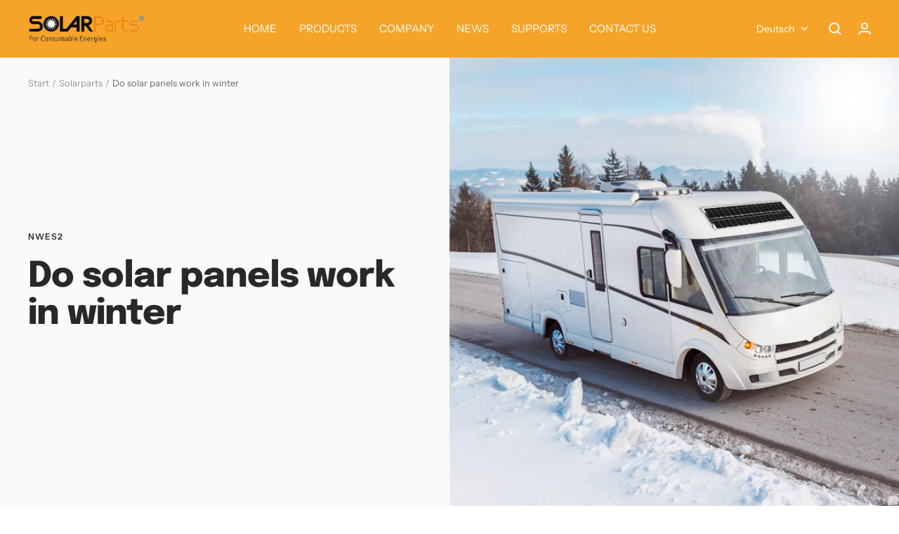

--- FILE ---
content_type: text/html; charset=utf-8
request_url: https://isolarparts.com/de/blogs/company-profile/do-solar-panels-work-in-winter
body_size: 28928
content:
<!doctype html><html class="no-js" lang="de" dir="ltr">
  <head>
    <meta charset="utf-8">
    <meta name="viewport" content="width=device-width, initial-scale=1.0, height=device-height, minimum-scale=1.0, maximum-scale=1.0">
    <meta name="theme-color" content="#f6a429">

    <title>Do solar panels work in winter</title><meta name="description" content="Contrary to popular belief, although the temperature drops in winter, the earth is closer to the sun. Most of the heat on the earth&#39;s surface comes from solar radiation. The main factor that affects the surface temperature is the angle of the sun and the ground. The smaller the angle, the less heat gets; the larger the"><link rel="canonical" href="https://isolarparts.com/de/blogs/company-profile/do-solar-panels-work-in-winter"><link rel="preconnect" href="https://cdn.shopify.com">
    <link rel="dns-prefetch" href="https://productreviews.shopifycdn.com">
    <link rel="dns-prefetch" href="https://www.google-analytics.com"><link rel="preconnect" href="https://fonts.shopifycdn.com" crossorigin><link rel="preload" as="style" href="//isolarparts.com/cdn/shop/t/25/assets/theme.css?v=67641456982928290031673618167">
    <link rel="preload" as="script" href="//isolarparts.com/cdn/shop/t/25/assets/vendor.js?v=31715688253868339281673618055">
    <link rel="preload" as="script" href="//isolarparts.com/cdn/shop/t/25/assets/theme.js?v=22441542350217507501673618055"><meta property="og:type" content="article">
  <meta property="og:title" content="Do solar panels work in winter"><meta property="og:image" content="http://isolarparts.com/cdn/shop/articles/394995487901483008.jpg?v=1638348597">
  <meta property="og:image:secure_url" content="https://isolarparts.com/cdn/shop/articles/394995487901483008.jpg?v=1638348597">
  <meta property="og:image:width" content="1000">
  <meta property="og:image:height" content="1000"><meta property="og:description" content="Contrary to popular belief, although the temperature drops in winter, the earth is closer to the sun. Most of the heat on the earth&#39;s surface comes from solar radiation. The main factor that affects the surface temperature is the angle of the sun and the ground. The smaller the angle, the less heat gets; the larger the"><meta property="og:url" content="https://isolarparts.com/de/blogs/company-profile/do-solar-panels-work-in-winter">
<meta property="og:site_name" content="solarparts"><meta name="twitter:card" content="summary"><meta name="twitter:title" content="Do solar panels work in winter">
  <meta name="twitter:description" content="Contrary to popular belief, although the temperature drops in winter, the earth is closer to the sun. Most of the heat on the earth&#39;s surface comes from solar radiation. The main factor that affects the surface temperature is the angle of the sun and the ground. The smaller the angle, the less heat gets; the larger the angle, the more heat gets. In summer, the sun shines directly on the northern hemisphere, so the temperature in the northern hemisphere is high. In winter, the sun shines directly on the southern hemisphere and the northern hemisphere obliquely receives less heat, so the temperature is low. For the northern hemisphere, the earth in winter is closer to the sun than the earth in summer, with a difference of up to 5 million kilometers. For the southern hemisphere, the situation is just the"><meta name="twitter:image" content="https://isolarparts.com/cdn/shop/articles/394995487901483008_1200x1200_crop_center.jpg?v=1638348597">
  <meta name="twitter:image:alt" content="Solar Panels">
    
  <script type="application/ld+json">
  {
    "@context": "https://schema.org",
    "@type": "BlogPosting",
    "mainEntityOfPage": "/de/blogs/company-profile/do-solar-panels-work-in-winter",
    "articleSection": "Solarparts",
    "keywords": "Nwes2",
    "headline": "Do solar panels work in winter",
    "description": "Contrary to popular belief, although the temperature drops in winter, the earth is closer to the sun. Most of the heat on the earth's surface...",
    "dateCreated": "2021-12-01T00:16:02",
    "datePublished": "2021-12-01T00:16:02",
    "dateModified": "2021-12-01T00:16:02",
    "image": {
      "@type": "ImageObject",
      "url": "https://isolarparts.com/cdn/shop/articles/394995487901483008.jpg?v=1638348597&width=1024",
      "image": "https://isolarparts.com/cdn/shop/articles/394995487901483008.jpg?v=1638348597&width=1024",
      "name": "Solar Panels",
      "width": "1024",
      "height": "1024"
    },
    "author": {
      "@type": "Person",
      "name": "Philip Wang",
      "givenName": "Philip",
      "familyName": "Wang"
    },
    "publisher": {
      "@type": "Organization",
      "name": "solarparts"
    },
    "commentCount": 0,
    "comment": []
  }
  </script>



  <script type="application/ld+json">
  {
    "@context": "https://schema.org",
    "@type": "BreadcrumbList",
  "itemListElement": [{
      "@type": "ListItem",
      "position": 1,
      "name": "Start",
      "item": "https://isolarparts.com"
    },{
          "@type": "ListItem",
          "position": 2,
          "name": "Solarparts",
          "item": "https://isolarparts.com/de/blogs/company-profile"
        }, {
          "@type": "ListItem",
          "position": 3,
          "name": "Solarparts",
          "item": "https://isolarparts.com/de/blogs/company-profile/do-solar-panels-work-in-winter"
        }]
  }
  </script>


    <link rel="preload" href="//isolarparts.com/cdn/fonts/epilogue/epilogue_n8.fce680a466ed4f23f54385c46aa2c014c51d421a.woff2" as="font" type="font/woff2" crossorigin><link rel="preload" href="//isolarparts.com/cdn/fonts/instrument_sans/instrumentsans_n4.db86542ae5e1596dbdb28c279ae6c2086c4c5bfa.woff2" as="font" type="font/woff2" crossorigin><style>
  /* Typography (heading) */
  @font-face {
  font-family: Epilogue;
  font-weight: 800;
  font-style: normal;
  font-display: swap;
  src: url("//isolarparts.com/cdn/fonts/epilogue/epilogue_n8.fce680a466ed4f23f54385c46aa2c014c51d421a.woff2") format("woff2"),
       url("//isolarparts.com/cdn/fonts/epilogue/epilogue_n8.2961970d19583d06f062e98ceb588027397f5810.woff") format("woff");
}

@font-face {
  font-family: Epilogue;
  font-weight: 800;
  font-style: italic;
  font-display: swap;
  src: url("//isolarparts.com/cdn/fonts/epilogue/epilogue_i8.ff761dcfbf0a5437130c88f1b2679b905f7ed608.woff2") format("woff2"),
       url("//isolarparts.com/cdn/fonts/epilogue/epilogue_i8.e7ca0c6d6c4d73469c08f9b99e243b2e63239caf.woff") format("woff");
}

/* Typography (body) */
  @font-face {
  font-family: "Instrument Sans";
  font-weight: 400;
  font-style: normal;
  font-display: swap;
  src: url("//isolarparts.com/cdn/fonts/instrument_sans/instrumentsans_n4.db86542ae5e1596dbdb28c279ae6c2086c4c5bfa.woff2") format("woff2"),
       url("//isolarparts.com/cdn/fonts/instrument_sans/instrumentsans_n4.510f1b081e58d08c30978f465518799851ef6d8b.woff") format("woff");
}

@font-face {
  font-family: "Instrument Sans";
  font-weight: 400;
  font-style: italic;
  font-display: swap;
  src: url("//isolarparts.com/cdn/fonts/instrument_sans/instrumentsans_i4.028d3c3cd8d085648c808ceb20cd2fd1eb3560e5.woff2") format("woff2"),
       url("//isolarparts.com/cdn/fonts/instrument_sans/instrumentsans_i4.7e90d82df8dee29a99237cd19cc529d2206706a2.woff") format("woff");
}

@font-face {
  font-family: "Instrument Sans";
  font-weight: 600;
  font-style: normal;
  font-display: swap;
  src: url("//isolarparts.com/cdn/fonts/instrument_sans/instrumentsans_n6.27dc66245013a6f7f317d383a3cc9a0c347fb42d.woff2") format("woff2"),
       url("//isolarparts.com/cdn/fonts/instrument_sans/instrumentsans_n6.1a71efbeeb140ec495af80aad612ad55e19e6d0e.woff") format("woff");
}

@font-face {
  font-family: "Instrument Sans";
  font-weight: 600;
  font-style: italic;
  font-display: swap;
  src: url("//isolarparts.com/cdn/fonts/instrument_sans/instrumentsans_i6.ba8063f6adfa1e7ffe690cc5efa600a1e0a8ec32.woff2") format("woff2"),
       url("//isolarparts.com/cdn/fonts/instrument_sans/instrumentsans_i6.a5bb29b76a0bb820ddaa9417675a5d0bafaa8c1f.woff") format("woff");
}

:root {--heading-color: 40, 40, 40;
    --text-color: 40, 40, 40;
    --background: 255, 255, 255;
    --secondary-background: 250, 250, 252;
    --border-color: 223, 223, 223;
    --border-color-darker: 169, 169, 169;
    --success-color: 46, 158, 123;
    --success-background: 213, 236, 229;
    --error-color: 222, 42, 42;
    --error-background: 253, 240, 240;
    --primary-button-background: 246, 164, 41;
    --primary-button-text-color: 255, 255, 255;
    --secondary-button-background: 243, 255, 52;
    --secondary-button-text-color: 40, 40, 40;
    --product-star-rating: 246, 164, 41;
    --product-on-sale-accent: 222, 42, 42;
    --product-sold-out-accent: 111, 113, 155;
    --product-custom-label-background: 64, 93, 230;
    --product-custom-label-text-color: 255, 255, 255;
    --product-custom-label-2-background: 243, 255, 52;
    --product-custom-label-2-text-color: 0, 0, 0;
    --product-low-stock-text-color: 222, 42, 42;
    --product-in-stock-text-color: 46, 158, 123;
    --loading-bar-background: 40, 40, 40;

    /* We duplicate some "base" colors as root colors, which is useful to use on drawer elements or popover without. Those should not be overridden to avoid issues */
    --root-heading-color: 40, 40, 40;
    --root-text-color: 40, 40, 40;
    --root-background: 255, 255, 255;
    --root-border-color: 223, 223, 223;
    --root-primary-button-background: 246, 164, 41;
    --root-primary-button-text-color: 255, 255, 255;

    --base-font-size: 15px;
    --heading-font-family: Epilogue, sans-serif;
    --heading-font-weight: 800;
    --heading-font-style: normal;
    --heading-text-transform: normal;
    --text-font-family: "Instrument Sans", sans-serif;
    --text-font-weight: 400;
    --text-font-style: normal;
    --text-font-bold-weight: 600;

    /* Typography (font size) */
    --heading-xxsmall-font-size: 10px;
    --heading-xsmall-font-size: 10px;
    --heading-small-font-size: 11px;
    --heading-large-font-size: 32px;
    --heading-h1-font-size: 32px;
    --heading-h2-font-size: 28px;
    --heading-h3-font-size: 26px;
    --heading-h4-font-size: 22px;
    --heading-h5-font-size: 18px;
    --heading-h6-font-size: 16px;

    /* Control the look and feel of the theme by changing radius of various elements */
    --button-border-radius: 18px;
    --block-border-radius: 32px;
    --block-border-radius-reduced: 16px;
    --color-swatch-border-radius: 0px;

    /* Button size */
    --button-height: 48px;
    --button-small-height: 40px;

    /* Form related */
    --form-input-field-height: 48px;
    --form-input-gap: 16px;
    --form-submit-margin: 24px;

    /* Product listing related variables */
    --product-list-block-spacing: 32px;

    /* Video related */
    --play-button-background: 255, 255, 255;
    --play-button-arrow: 40, 40, 40;

    /* RTL support */
    --transform-logical-flip: 1;
    --transform-origin-start: left;
    --transform-origin-end: right;

    /* Other */
    --zoom-cursor-svg-url: url(//isolarparts.com/cdn/shop/t/25/assets/zoom-cursor.svg?v=83202696968391953811676696645);
    --arrow-right-svg-url: url(//isolarparts.com/cdn/shop/t/25/assets/arrow-right.svg?v=40046868119262634591676696645);
    --arrow-left-svg-url: url(//isolarparts.com/cdn/shop/t/25/assets/arrow-left.svg?v=158856395986752206651676696645);

    /* Some useful variables that we can reuse in our CSS. Some explanation are needed for some of them:
       - container-max-width-minus-gutters: represents the container max width without the edge gutters
       - container-outer-width: considering the screen width, represent all the space outside the container
       - container-outer-margin: same as container-outer-width but get set to 0 inside a container
       - container-inner-width: the effective space inside the container (minus gutters)
       - grid-column-width: represents the width of a single column of the grid
       - vertical-breather: this is a variable that defines the global "spacing" between sections, and inside the section
                            to create some "breath" and minimum spacing
     */
    --container-max-width: 1600px;
    --container-gutter: 24px;
    --container-max-width-minus-gutters: calc(var(--container-max-width) - (var(--container-gutter)) * 2);
    --container-outer-width: max(calc((100vw - var(--container-max-width-minus-gutters)) / 2), var(--container-gutter));
    --container-outer-margin: var(--container-outer-width);
    --container-inner-width: calc(100vw - var(--container-outer-width) * 2);

    --grid-column-count: 10;
    --grid-gap: 24px;
    --grid-column-width: calc((100vw - var(--container-outer-width) * 2 - var(--grid-gap) * (var(--grid-column-count) - 1)) / var(--grid-column-count));

    --vertical-breather: 48px;
    --vertical-breather-tight: 48px;

    /* Shopify related variables */
    --payment-terms-background-color: #ffffff;
  }

  @media screen and (min-width: 741px) {
    :root {
      --container-gutter: 40px;
      --grid-column-count: 20;
      --vertical-breather: 64px;
      --vertical-breather-tight: 64px;

      /* Typography (font size) */
      --heading-xsmall-font-size: 11px;
      --heading-small-font-size: 12px;
      --heading-large-font-size: 48px;
      --heading-h1-font-size: 48px;
      --heading-h2-font-size: 36px;
      --heading-h3-font-size: 30px;
      --heading-h4-font-size: 22px;
      --heading-h5-font-size: 18px;
      --heading-h6-font-size: 16px;

      /* Form related */
      --form-input-field-height: 52px;
      --form-submit-margin: 32px;

      /* Button size */
      --button-height: 52px;
      --button-small-height: 44px;
    }
  }

  @media screen and (min-width: 1200px) {
    :root {
      --vertical-breather: 80px;
      --vertical-breather-tight: 64px;
      --product-list-block-spacing: 48px;

      /* Typography */
      --heading-large-font-size: 58px;
      --heading-h1-font-size: 50px;
      --heading-h2-font-size: 44px;
      --heading-h3-font-size: 32px;
      --heading-h4-font-size: 26px;
      --heading-h5-font-size: 22px;
      --heading-h6-font-size: 16px;
    }
  }

  @media screen and (min-width: 1600px) {
    :root {
      --vertical-breather: 90px;
      --vertical-breather-tight: 64px;
    }
  }
</style>
    <script>
  // This allows to expose several variables to the global scope, to be used in scripts
  window.themeVariables = {
    settings: {
      direction: "ltr",
      pageType: "article",
      cartCount: 0,
      moneyFormat: "\u003cspan class=hidden\u003e${{ amount }}\u003c\/span\u003e",
      moneyWithCurrencyFormat: "\u003cspan class=hidden\u003e${{ amount }} USD\u003c\/span\u003e",
      showVendor: false,
      discountMode: "saving",
      currencyCodeEnabled: false,
      searchMode: "product,article,collection",
      searchUnavailableProducts: "last",
      cartType: "message",
      cartCurrency: "USD",
      mobileZoomFactor: 2.5
    },

    routes: {
      host: "isolarparts.com",
      rootUrl: "\/de",
      rootUrlWithoutSlash: "\/de",
      cartUrl: "\/de\/cart",
      cartAddUrl: "\/de\/cart\/add",
      cartChangeUrl: "\/de\/cart\/change",
      searchUrl: "\/de\/search",
      predictiveSearchUrl: "\/de\/search\/suggest",
      productRecommendationsUrl: "\/de\/recommendations\/products"
    },

    strings: {
      accessibilityDelete: "Löschen",
      accessibilityClose: "Schließen",
      collectionSoldOut: "Ausverkauft",
      collectionDiscount: "Spare @savings@",
      productSalePrice: "Angebotspreis",
      productRegularPrice: "Regulärer Preis",
      productFormUnavailable: "Nicht verfügbar",
      productFormSoldOut: "Ausverkauft",
      productFormPreOrder: "Vorbestellen",
      productFormAddToCart: "Zum Warenkorb hinzufügen",
      searchNoResults: "Es konnten keine Ergebnisse gefunden werden.",
      searchNewSearch: "Neue Suche",
      searchProducts: "Produkte",
      searchArticles: "Blogbeiträge",
      searchPages: "Seiten",
      searchCollections: "Kategorien",
      cartViewCart: "Warenkorb ansehen",
      cartItemAdded: "Produkt zum Warenkorb hinzugefügt!",
      cartItemAddedShort: "Zum Warenkorb hinzugefügt!",
      cartAddOrderNote: "Notiz hinzufügen",
      cartEditOrderNote: "Notiz bearbeiten",
      shippingEstimatorNoResults: "Entschuldige, wir liefern leider niche an Deine Adresse.",
      shippingEstimatorOneResult: "Es gibt eine Versandklasse für Deine Adresse:",
      shippingEstimatorMultipleResults: "Es gibt mehrere Versandklassen für Deine Adresse:",
      shippingEstimatorError: "Ein oder mehrere Fehler sind beim Abrufen der Versandklassen aufgetreten:"
    },

    libs: {
      flickity: "\/\/isolarparts.com\/cdn\/shop\/t\/25\/assets\/flickity.js?v=176646718982628074891673618055",
      photoswipe: "\/\/isolarparts.com\/cdn\/shop\/t\/25\/assets\/photoswipe.js?v=132268647426145925301673618055",
      qrCode: "\/\/isolarparts.com\/cdn\/shopifycloud\/storefront\/assets\/themes_support\/vendor\/qrcode-3f2b403b.js"
    },

    breakpoints: {
      phone: 'screen and (max-width: 740px)',
      tablet: 'screen and (min-width: 741px) and (max-width: 999px)',
      tabletAndUp: 'screen and (min-width: 741px)',
      pocket: 'screen and (max-width: 999px)',
      lap: 'screen and (min-width: 1000px) and (max-width: 1199px)',
      lapAndUp: 'screen and (min-width: 1000px)',
      desktop: 'screen and (min-width: 1200px)',
      wide: 'screen and (min-width: 1400px)'
    }
  };

  window.addEventListener('pageshow', async () => {
    const cartContent = await (await fetch(`${window.themeVariables.routes.cartUrl}.js`, {cache: 'reload'})).json();
    document.documentElement.dispatchEvent(new CustomEvent('cart:refresh', {detail: {cart: cartContent}}));
  });

  if ('noModule' in HTMLScriptElement.prototype) {
    // Old browsers (like IE) that does not support module will be considered as if not executing JS at all
    document.documentElement.className = document.documentElement.className.replace('no-js', 'js');

    requestAnimationFrame(() => {
      const viewportHeight = (window.visualViewport ? window.visualViewport.height : document.documentElement.clientHeight);
      document.documentElement.style.setProperty('--window-height',viewportHeight + 'px');
    });
  }</script>

    <link rel="stylesheet" href="//isolarparts.com/cdn/shop/t/25/assets/theme.css?v=67641456982928290031673618167">

    <script src="//isolarparts.com/cdn/shop/t/25/assets/vendor.js?v=31715688253868339281673618055" defer></script>
    <script src="//isolarparts.com/cdn/shop/t/25/assets/theme.js?v=22441542350217507501673618055" defer></script>
    <script src="//isolarparts.com/cdn/shop/t/25/assets/custom.js?v=167639537848865775061673618055" defer></script>

    <script>window.performance && window.performance.mark && window.performance.mark('shopify.content_for_header.start');</script><meta name="google-site-verification" content="e72KXeqgtH9bq2-7a2VkLRD9-nSk1KbG20MmmuovWkM">
<meta name="facebook-domain-verification" content="5ja6dcgoyitj4ompmijmiq011h5ldq">
<meta name="facebook-domain-verification" content="ja8hy4qbroe1bk5bi218yvxmijcljv">
<meta id="shopify-digital-wallet" name="shopify-digital-wallet" content="/25652002868/digital_wallets/dialog">
<link rel="alternate" type="application/atom+xml" title="Feed" href="/de/blogs/company-profile.atom" />
<link rel="alternate" hreflang="x-default" href="https://isolarparts.com/blogs/company-profile/do-solar-panels-work-in-winter">
<link rel="alternate" hreflang="en" href="https://isolarparts.com/blogs/company-profile/do-solar-panels-work-in-winter">
<link rel="alternate" hreflang="de" href="https://isolarparts.com/de/blogs/company-profile/do-solar-panels-work-in-winter">
<link rel="alternate" hreflang="fr" href="https://isolarparts.com/fr/blogs/company-profile/do-solar-panels-work-in-winter">
<link rel="alternate" hreflang="ja" href="https://isolarparts.com/ja/blogs/company-profile/do-solar-panels-work-in-winter">
<link rel="alternate" hreflang="es" href="https://isolarparts.com/es/blogs/company-profile/do-solar-panels-work-in-winter">
<link rel="alternate" hreflang="it" href="https://isolarparts.com/it/blogs/company-profile/do-solar-panels-work-in-winter">
<link rel="alternate" hreflang="ko" href="https://isolarparts.com/ko/blogs/company-profile/do-solar-panels-work-in-winter">
<link rel="alternate" hreflang="ru" href="https://isolarparts.com/ru/blogs/company-profile/do-solar-panels-work-in-winter">
<script async="async" src="/checkouts/internal/preloads.js?locale=de-US"></script>
<script id="shopify-features" type="application/json">{"accessToken":"f2bd451a01775eb6fb2fc5fa56a0f591","betas":["rich-media-storefront-analytics"],"domain":"isolarparts.com","predictiveSearch":true,"shopId":25652002868,"locale":"de"}</script>
<script>var Shopify = Shopify || {};
Shopify.shop = "isolarparts.myshopify.com";
Shopify.locale = "de";
Shopify.currency = {"active":"USD","rate":"1.0"};
Shopify.country = "US";
Shopify.theme = {"name":"Focal (maestrooo)","id":121196609630,"schema_name":"Focal","schema_version":"9.2.1","theme_store_id":714,"role":"main"};
Shopify.theme.handle = "null";
Shopify.theme.style = {"id":null,"handle":null};
Shopify.cdnHost = "isolarparts.com/cdn";
Shopify.routes = Shopify.routes || {};
Shopify.routes.root = "/de/";</script>
<script type="module">!function(o){(o.Shopify=o.Shopify||{}).modules=!0}(window);</script>
<script>!function(o){function n(){var o=[];function n(){o.push(Array.prototype.slice.apply(arguments))}return n.q=o,n}var t=o.Shopify=o.Shopify||{};t.loadFeatures=n(),t.autoloadFeatures=n()}(window);</script>
<script id="shop-js-analytics" type="application/json">{"pageType":"article"}</script>
<script defer="defer" async type="module" src="//isolarparts.com/cdn/shopifycloud/shop-js/modules/v2/client.init-shop-cart-sync_BH0MO3MH.de.esm.js"></script>
<script defer="defer" async type="module" src="//isolarparts.com/cdn/shopifycloud/shop-js/modules/v2/chunk.common_BErAfWaM.esm.js"></script>
<script defer="defer" async type="module" src="//isolarparts.com/cdn/shopifycloud/shop-js/modules/v2/chunk.modal_DqzNaksh.esm.js"></script>
<script type="module">
  await import("//isolarparts.com/cdn/shopifycloud/shop-js/modules/v2/client.init-shop-cart-sync_BH0MO3MH.de.esm.js");
await import("//isolarparts.com/cdn/shopifycloud/shop-js/modules/v2/chunk.common_BErAfWaM.esm.js");
await import("//isolarparts.com/cdn/shopifycloud/shop-js/modules/v2/chunk.modal_DqzNaksh.esm.js");

  window.Shopify.SignInWithShop?.initShopCartSync?.({"fedCMEnabled":true,"windoidEnabled":true});

</script>
<script>(function() {
  var isLoaded = false;
  function asyncLoad() {
    if (isLoaded) return;
    isLoaded = true;
    var urls = ["https:\/\/cdn.shopify.com\/s\/files\/1\/0256\/5200\/2868\/t\/5\/assets\/sca.storelocator_scripttag.js?v=1641283219\u0026shop=isolarparts.myshopify.com","https:\/\/cdn.roseperl.com\/storelocator-prod\/assets\/js\/afthpage.js?shop=isolarparts.myshopify.com"];
    for (var i = 0; i < urls.length; i++) {
      var s = document.createElement('script');
      s.type = 'text/javascript';
      s.async = true;
      s.src = urls[i];
      var x = document.getElementsByTagName('script')[0];
      x.parentNode.insertBefore(s, x);
    }
  };
  if(window.attachEvent) {
    window.attachEvent('onload', asyncLoad);
  } else {
    window.addEventListener('load', asyncLoad, false);
  }
})();</script>
<script id="__st">var __st={"a":25652002868,"offset":-28800,"reqid":"af67ce06-d43a-401b-b88e-b467c68e076c-1769970022","pageurl":"isolarparts.com\/de\/blogs\/company-profile\/do-solar-panels-work-in-winter","s":"articles-560596942942","u":"1890d70fa707","p":"article","rtyp":"article","rid":560596942942};</script>
<script>window.ShopifyPaypalV4VisibilityTracking = true;</script>
<script id="captcha-bootstrap">!function(){'use strict';const t='contact',e='account',n='new_comment',o=[[t,t],['blogs',n],['comments',n],[t,'customer']],c=[[e,'customer_login'],[e,'guest_login'],[e,'recover_customer_password'],[e,'create_customer']],r=t=>t.map((([t,e])=>`form[action*='/${t}']:not([data-nocaptcha='true']) input[name='form_type'][value='${e}']`)).join(','),a=t=>()=>t?[...document.querySelectorAll(t)].map((t=>t.form)):[];function s(){const t=[...o],e=r(t);return a(e)}const i='password',u='form_key',d=['recaptcha-v3-token','g-recaptcha-response','h-captcha-response',i],f=()=>{try{return window.sessionStorage}catch{return}},m='__shopify_v',_=t=>t.elements[u];function p(t,e,n=!1){try{const o=window.sessionStorage,c=JSON.parse(o.getItem(e)),{data:r}=function(t){const{data:e,action:n}=t;return t[m]||n?{data:e,action:n}:{data:t,action:n}}(c);for(const[e,n]of Object.entries(r))t.elements[e]&&(t.elements[e].value=n);n&&o.removeItem(e)}catch(o){console.error('form repopulation failed',{error:o})}}const l='form_type',E='cptcha';function T(t){t.dataset[E]=!0}const w=window,h=w.document,L='Shopify',v='ce_forms',y='captcha';let A=!1;((t,e)=>{const n=(g='f06e6c50-85a8-45c8-87d0-21a2b65856fe',I='https://cdn.shopify.com/shopifycloud/storefront-forms-hcaptcha/ce_storefront_forms_captcha_hcaptcha.v1.5.2.iife.js',D={infoText:'Durch hCaptcha geschützt',privacyText:'Datenschutz',termsText:'Allgemeine Geschäftsbedingungen'},(t,e,n)=>{const o=w[L][v],c=o.bindForm;if(c)return c(t,g,e,D).then(n);var r;o.q.push([[t,g,e,D],n]),r=I,A||(h.body.append(Object.assign(h.createElement('script'),{id:'captcha-provider',async:!0,src:r})),A=!0)});var g,I,D;w[L]=w[L]||{},w[L][v]=w[L][v]||{},w[L][v].q=[],w[L][y]=w[L][y]||{},w[L][y].protect=function(t,e){n(t,void 0,e),T(t)},Object.freeze(w[L][y]),function(t,e,n,w,h,L){const[v,y,A,g]=function(t,e,n){const i=e?o:[],u=t?c:[],d=[...i,...u],f=r(d),m=r(i),_=r(d.filter((([t,e])=>n.includes(e))));return[a(f),a(m),a(_),s()]}(w,h,L),I=t=>{const e=t.target;return e instanceof HTMLFormElement?e:e&&e.form},D=t=>v().includes(t);t.addEventListener('submit',(t=>{const e=I(t);if(!e)return;const n=D(e)&&!e.dataset.hcaptchaBound&&!e.dataset.recaptchaBound,o=_(e),c=g().includes(e)&&(!o||!o.value);(n||c)&&t.preventDefault(),c&&!n&&(function(t){try{if(!f())return;!function(t){const e=f();if(!e)return;const n=_(t);if(!n)return;const o=n.value;o&&e.removeItem(o)}(t);const e=Array.from(Array(32),(()=>Math.random().toString(36)[2])).join('');!function(t,e){_(t)||t.append(Object.assign(document.createElement('input'),{type:'hidden',name:u})),t.elements[u].value=e}(t,e),function(t,e){const n=f();if(!n)return;const o=[...t.querySelectorAll(`input[type='${i}']`)].map((({name:t})=>t)),c=[...d,...o],r={};for(const[a,s]of new FormData(t).entries())c.includes(a)||(r[a]=s);n.setItem(e,JSON.stringify({[m]:1,action:t.action,data:r}))}(t,e)}catch(e){console.error('failed to persist form',e)}}(e),e.submit())}));const S=(t,e)=>{t&&!t.dataset[E]&&(n(t,e.some((e=>e===t))),T(t))};for(const o of['focusin','change'])t.addEventListener(o,(t=>{const e=I(t);D(e)&&S(e,y())}));const B=e.get('form_key'),M=e.get(l),P=B&&M;t.addEventListener('DOMContentLoaded',(()=>{const t=y();if(P)for(const e of t)e.elements[l].value===M&&p(e,B);[...new Set([...A(),...v().filter((t=>'true'===t.dataset.shopifyCaptcha))])].forEach((e=>S(e,t)))}))}(h,new URLSearchParams(w.location.search),n,t,e,['guest_login'])})(!0,!0)}();</script>
<script integrity="sha256-4kQ18oKyAcykRKYeNunJcIwy7WH5gtpwJnB7kiuLZ1E=" data-source-attribution="shopify.loadfeatures" defer="defer" src="//isolarparts.com/cdn/shopifycloud/storefront/assets/storefront/load_feature-a0a9edcb.js" crossorigin="anonymous"></script>
<script data-source-attribution="shopify.dynamic_checkout.dynamic.init">var Shopify=Shopify||{};Shopify.PaymentButton=Shopify.PaymentButton||{isStorefrontPortableWallets:!0,init:function(){window.Shopify.PaymentButton.init=function(){};var t=document.createElement("script");t.src="https://isolarparts.com/cdn/shopifycloud/portable-wallets/latest/portable-wallets.de.js",t.type="module",document.head.appendChild(t)}};
</script>
<script data-source-attribution="shopify.dynamic_checkout.buyer_consent">
  function portableWalletsHideBuyerConsent(e){var t=document.getElementById("shopify-buyer-consent"),n=document.getElementById("shopify-subscription-policy-button");t&&n&&(t.classList.add("hidden"),t.setAttribute("aria-hidden","true"),n.removeEventListener("click",e))}function portableWalletsShowBuyerConsent(e){var t=document.getElementById("shopify-buyer-consent"),n=document.getElementById("shopify-subscription-policy-button");t&&n&&(t.classList.remove("hidden"),t.removeAttribute("aria-hidden"),n.addEventListener("click",e))}window.Shopify?.PaymentButton&&(window.Shopify.PaymentButton.hideBuyerConsent=portableWalletsHideBuyerConsent,window.Shopify.PaymentButton.showBuyerConsent=portableWalletsShowBuyerConsent);
</script>
<script data-source-attribution="shopify.dynamic_checkout.cart.bootstrap">document.addEventListener("DOMContentLoaded",(function(){function t(){return document.querySelector("shopify-accelerated-checkout-cart, shopify-accelerated-checkout")}if(t())Shopify.PaymentButton.init();else{new MutationObserver((function(e,n){t()&&(Shopify.PaymentButton.init(),n.disconnect())})).observe(document.body,{childList:!0,subtree:!0})}}));
</script>

<script>window.performance && window.performance.mark && window.performance.mark('shopify.content_for_header.end');</script>
  <link href="https://monorail-edge.shopifysvc.com" rel="dns-prefetch">
<script>(function(){if ("sendBeacon" in navigator && "performance" in window) {try {var session_token_from_headers = performance.getEntriesByType('navigation')[0].serverTiming.find(x => x.name == '_s').description;} catch {var session_token_from_headers = undefined;}var session_cookie_matches = document.cookie.match(/_shopify_s=([^;]*)/);var session_token_from_cookie = session_cookie_matches && session_cookie_matches.length === 2 ? session_cookie_matches[1] : "";var session_token = session_token_from_headers || session_token_from_cookie || "";function handle_abandonment_event(e) {var entries = performance.getEntries().filter(function(entry) {return /monorail-edge.shopifysvc.com/.test(entry.name);});if (!window.abandonment_tracked && entries.length === 0) {window.abandonment_tracked = true;var currentMs = Date.now();var navigation_start = performance.timing.navigationStart;var payload = {shop_id: 25652002868,url: window.location.href,navigation_start,duration: currentMs - navigation_start,session_token,page_type: "article"};window.navigator.sendBeacon("https://monorail-edge.shopifysvc.com/v1/produce", JSON.stringify({schema_id: "online_store_buyer_site_abandonment/1.1",payload: payload,metadata: {event_created_at_ms: currentMs,event_sent_at_ms: currentMs}}));}}window.addEventListener('pagehide', handle_abandonment_event);}}());</script>
<script id="web-pixels-manager-setup">(function e(e,d,r,n,o){if(void 0===o&&(o={}),!Boolean(null===(a=null===(i=window.Shopify)||void 0===i?void 0:i.analytics)||void 0===a?void 0:a.replayQueue)){var i,a;window.Shopify=window.Shopify||{};var t=window.Shopify;t.analytics=t.analytics||{};var s=t.analytics;s.replayQueue=[],s.publish=function(e,d,r){return s.replayQueue.push([e,d,r]),!0};try{self.performance.mark("wpm:start")}catch(e){}var l=function(){var e={modern:/Edge?\/(1{2}[4-9]|1[2-9]\d|[2-9]\d{2}|\d{4,})\.\d+(\.\d+|)|Firefox\/(1{2}[4-9]|1[2-9]\d|[2-9]\d{2}|\d{4,})\.\d+(\.\d+|)|Chrom(ium|e)\/(9{2}|\d{3,})\.\d+(\.\d+|)|(Maci|X1{2}).+ Version\/(15\.\d+|(1[6-9]|[2-9]\d|\d{3,})\.\d+)([,.]\d+|)( \(\w+\)|)( Mobile\/\w+|) Safari\/|Chrome.+OPR\/(9{2}|\d{3,})\.\d+\.\d+|(CPU[ +]OS|iPhone[ +]OS|CPU[ +]iPhone|CPU IPhone OS|CPU iPad OS)[ +]+(15[._]\d+|(1[6-9]|[2-9]\d|\d{3,})[._]\d+)([._]\d+|)|Android:?[ /-](13[3-9]|1[4-9]\d|[2-9]\d{2}|\d{4,})(\.\d+|)(\.\d+|)|Android.+Firefox\/(13[5-9]|1[4-9]\d|[2-9]\d{2}|\d{4,})\.\d+(\.\d+|)|Android.+Chrom(ium|e)\/(13[3-9]|1[4-9]\d|[2-9]\d{2}|\d{4,})\.\d+(\.\d+|)|SamsungBrowser\/([2-9]\d|\d{3,})\.\d+/,legacy:/Edge?\/(1[6-9]|[2-9]\d|\d{3,})\.\d+(\.\d+|)|Firefox\/(5[4-9]|[6-9]\d|\d{3,})\.\d+(\.\d+|)|Chrom(ium|e)\/(5[1-9]|[6-9]\d|\d{3,})\.\d+(\.\d+|)([\d.]+$|.*Safari\/(?![\d.]+ Edge\/[\d.]+$))|(Maci|X1{2}).+ Version\/(10\.\d+|(1[1-9]|[2-9]\d|\d{3,})\.\d+)([,.]\d+|)( \(\w+\)|)( Mobile\/\w+|) Safari\/|Chrome.+OPR\/(3[89]|[4-9]\d|\d{3,})\.\d+\.\d+|(CPU[ +]OS|iPhone[ +]OS|CPU[ +]iPhone|CPU IPhone OS|CPU iPad OS)[ +]+(10[._]\d+|(1[1-9]|[2-9]\d|\d{3,})[._]\d+)([._]\d+|)|Android:?[ /-](13[3-9]|1[4-9]\d|[2-9]\d{2}|\d{4,})(\.\d+|)(\.\d+|)|Mobile Safari.+OPR\/([89]\d|\d{3,})\.\d+\.\d+|Android.+Firefox\/(13[5-9]|1[4-9]\d|[2-9]\d{2}|\d{4,})\.\d+(\.\d+|)|Android.+Chrom(ium|e)\/(13[3-9]|1[4-9]\d|[2-9]\d{2}|\d{4,})\.\d+(\.\d+|)|Android.+(UC? ?Browser|UCWEB|U3)[ /]?(15\.([5-9]|\d{2,})|(1[6-9]|[2-9]\d|\d{3,})\.\d+)\.\d+|SamsungBrowser\/(5\.\d+|([6-9]|\d{2,})\.\d+)|Android.+MQ{2}Browser\/(14(\.(9|\d{2,})|)|(1[5-9]|[2-9]\d|\d{3,})(\.\d+|))(\.\d+|)|K[Aa][Ii]OS\/(3\.\d+|([4-9]|\d{2,})\.\d+)(\.\d+|)/},d=e.modern,r=e.legacy,n=navigator.userAgent;return n.match(d)?"modern":n.match(r)?"legacy":"unknown"}(),u="modern"===l?"modern":"legacy",c=(null!=n?n:{modern:"",legacy:""})[u],f=function(e){return[e.baseUrl,"/wpm","/b",e.hashVersion,"modern"===e.buildTarget?"m":"l",".js"].join("")}({baseUrl:d,hashVersion:r,buildTarget:u}),m=function(e){var d=e.version,r=e.bundleTarget,n=e.surface,o=e.pageUrl,i=e.monorailEndpoint;return{emit:function(e){var a=e.status,t=e.errorMsg,s=(new Date).getTime(),l=JSON.stringify({metadata:{event_sent_at_ms:s},events:[{schema_id:"web_pixels_manager_load/3.1",payload:{version:d,bundle_target:r,page_url:o,status:a,surface:n,error_msg:t},metadata:{event_created_at_ms:s}}]});if(!i)return console&&console.warn&&console.warn("[Web Pixels Manager] No Monorail endpoint provided, skipping logging."),!1;try{return self.navigator.sendBeacon.bind(self.navigator)(i,l)}catch(e){}var u=new XMLHttpRequest;try{return u.open("POST",i,!0),u.setRequestHeader("Content-Type","text/plain"),u.send(l),!0}catch(e){return console&&console.warn&&console.warn("[Web Pixels Manager] Got an unhandled error while logging to Monorail."),!1}}}}({version:r,bundleTarget:l,surface:e.surface,pageUrl:self.location.href,monorailEndpoint:e.monorailEndpoint});try{o.browserTarget=l,function(e){var d=e.src,r=e.async,n=void 0===r||r,o=e.onload,i=e.onerror,a=e.sri,t=e.scriptDataAttributes,s=void 0===t?{}:t,l=document.createElement("script"),u=document.querySelector("head"),c=document.querySelector("body");if(l.async=n,l.src=d,a&&(l.integrity=a,l.crossOrigin="anonymous"),s)for(var f in s)if(Object.prototype.hasOwnProperty.call(s,f))try{l.dataset[f]=s[f]}catch(e){}if(o&&l.addEventListener("load",o),i&&l.addEventListener("error",i),u)u.appendChild(l);else{if(!c)throw new Error("Did not find a head or body element to append the script");c.appendChild(l)}}({src:f,async:!0,onload:function(){if(!function(){var e,d;return Boolean(null===(d=null===(e=window.Shopify)||void 0===e?void 0:e.analytics)||void 0===d?void 0:d.initialized)}()){var d=window.webPixelsManager.init(e)||void 0;if(d){var r=window.Shopify.analytics;r.replayQueue.forEach((function(e){var r=e[0],n=e[1],o=e[2];d.publishCustomEvent(r,n,o)})),r.replayQueue=[],r.publish=d.publishCustomEvent,r.visitor=d.visitor,r.initialized=!0}}},onerror:function(){return m.emit({status:"failed",errorMsg:"".concat(f," has failed to load")})},sri:function(e){var d=/^sha384-[A-Za-z0-9+/=]+$/;return"string"==typeof e&&d.test(e)}(c)?c:"",scriptDataAttributes:o}),m.emit({status:"loading"})}catch(e){m.emit({status:"failed",errorMsg:(null==e?void 0:e.message)||"Unknown error"})}}})({shopId: 25652002868,storefrontBaseUrl: "https://isolarparts.com",extensionsBaseUrl: "https://extensions.shopifycdn.com/cdn/shopifycloud/web-pixels-manager",monorailEndpoint: "https://monorail-edge.shopifysvc.com/unstable/produce_batch",surface: "storefront-renderer",enabledBetaFlags: ["2dca8a86"],webPixelsConfigList: [{"id":"shopify-app-pixel","configuration":"{}","eventPayloadVersion":"v1","runtimeContext":"STRICT","scriptVersion":"0450","apiClientId":"shopify-pixel","type":"APP","privacyPurposes":["ANALYTICS","MARKETING"]},{"id":"shopify-custom-pixel","eventPayloadVersion":"v1","runtimeContext":"LAX","scriptVersion":"0450","apiClientId":"shopify-pixel","type":"CUSTOM","privacyPurposes":["ANALYTICS","MARKETING"]}],isMerchantRequest: false,initData: {"shop":{"name":"solarparts","paymentSettings":{"currencyCode":"USD"},"myshopifyDomain":"isolarparts.myshopify.com","countryCode":"CN","storefrontUrl":"https:\/\/isolarparts.com\/de"},"customer":null,"cart":null,"checkout":null,"productVariants":[],"purchasingCompany":null},},"https://isolarparts.com/cdn","1d2a099fw23dfb22ep557258f5m7a2edbae",{"modern":"","legacy":""},{"shopId":"25652002868","storefrontBaseUrl":"https:\/\/isolarparts.com","extensionBaseUrl":"https:\/\/extensions.shopifycdn.com\/cdn\/shopifycloud\/web-pixels-manager","surface":"storefront-renderer","enabledBetaFlags":"[\"2dca8a86\"]","isMerchantRequest":"false","hashVersion":"1d2a099fw23dfb22ep557258f5m7a2edbae","publish":"custom","events":"[[\"page_viewed\",{}]]"});</script><script>
  window.ShopifyAnalytics = window.ShopifyAnalytics || {};
  window.ShopifyAnalytics.meta = window.ShopifyAnalytics.meta || {};
  window.ShopifyAnalytics.meta.currency = 'USD';
  var meta = {"page":{"pageType":"article","resourceType":"article","resourceId":560596942942,"requestId":"af67ce06-d43a-401b-b88e-b467c68e076c-1769970022"}};
  for (var attr in meta) {
    window.ShopifyAnalytics.meta[attr] = meta[attr];
  }
</script>
<script class="analytics">
  (function () {
    var customDocumentWrite = function(content) {
      var jquery = null;

      if (window.jQuery) {
        jquery = window.jQuery;
      } else if (window.Checkout && window.Checkout.$) {
        jquery = window.Checkout.$;
      }

      if (jquery) {
        jquery('body').append(content);
      }
    };

    var hasLoggedConversion = function(token) {
      if (token) {
        return document.cookie.indexOf('loggedConversion=' + token) !== -1;
      }
      return false;
    }

    var setCookieIfConversion = function(token) {
      if (token) {
        var twoMonthsFromNow = new Date(Date.now());
        twoMonthsFromNow.setMonth(twoMonthsFromNow.getMonth() + 2);

        document.cookie = 'loggedConversion=' + token + '; expires=' + twoMonthsFromNow;
      }
    }

    var trekkie = window.ShopifyAnalytics.lib = window.trekkie = window.trekkie || [];
    if (trekkie.integrations) {
      return;
    }
    trekkie.methods = [
      'identify',
      'page',
      'ready',
      'track',
      'trackForm',
      'trackLink'
    ];
    trekkie.factory = function(method) {
      return function() {
        var args = Array.prototype.slice.call(arguments);
        args.unshift(method);
        trekkie.push(args);
        return trekkie;
      };
    };
    for (var i = 0; i < trekkie.methods.length; i++) {
      var key = trekkie.methods[i];
      trekkie[key] = trekkie.factory(key);
    }
    trekkie.load = function(config) {
      trekkie.config = config || {};
      trekkie.config.initialDocumentCookie = document.cookie;
      var first = document.getElementsByTagName('script')[0];
      var script = document.createElement('script');
      script.type = 'text/javascript';
      script.onerror = function(e) {
        var scriptFallback = document.createElement('script');
        scriptFallback.type = 'text/javascript';
        scriptFallback.onerror = function(error) {
                var Monorail = {
      produce: function produce(monorailDomain, schemaId, payload) {
        var currentMs = new Date().getTime();
        var event = {
          schema_id: schemaId,
          payload: payload,
          metadata: {
            event_created_at_ms: currentMs,
            event_sent_at_ms: currentMs
          }
        };
        return Monorail.sendRequest("https://" + monorailDomain + "/v1/produce", JSON.stringify(event));
      },
      sendRequest: function sendRequest(endpointUrl, payload) {
        // Try the sendBeacon API
        if (window && window.navigator && typeof window.navigator.sendBeacon === 'function' && typeof window.Blob === 'function' && !Monorail.isIos12()) {
          var blobData = new window.Blob([payload], {
            type: 'text/plain'
          });

          if (window.navigator.sendBeacon(endpointUrl, blobData)) {
            return true;
          } // sendBeacon was not successful

        } // XHR beacon

        var xhr = new XMLHttpRequest();

        try {
          xhr.open('POST', endpointUrl);
          xhr.setRequestHeader('Content-Type', 'text/plain');
          xhr.send(payload);
        } catch (e) {
          console.log(e);
        }

        return false;
      },
      isIos12: function isIos12() {
        return window.navigator.userAgent.lastIndexOf('iPhone; CPU iPhone OS 12_') !== -1 || window.navigator.userAgent.lastIndexOf('iPad; CPU OS 12_') !== -1;
      }
    };
    Monorail.produce('monorail-edge.shopifysvc.com',
      'trekkie_storefront_load_errors/1.1',
      {shop_id: 25652002868,
      theme_id: 121196609630,
      app_name: "storefront",
      context_url: window.location.href,
      source_url: "//isolarparts.com/cdn/s/trekkie.storefront.c59ea00e0474b293ae6629561379568a2d7c4bba.min.js"});

        };
        scriptFallback.async = true;
        scriptFallback.src = '//isolarparts.com/cdn/s/trekkie.storefront.c59ea00e0474b293ae6629561379568a2d7c4bba.min.js';
        first.parentNode.insertBefore(scriptFallback, first);
      };
      script.async = true;
      script.src = '//isolarparts.com/cdn/s/trekkie.storefront.c59ea00e0474b293ae6629561379568a2d7c4bba.min.js';
      first.parentNode.insertBefore(script, first);
    };
    trekkie.load(
      {"Trekkie":{"appName":"storefront","development":false,"defaultAttributes":{"shopId":25652002868,"isMerchantRequest":null,"themeId":121196609630,"themeCityHash":"1512864285259515123","contentLanguage":"de","currency":"USD","eventMetadataId":"edae52c9-80e8-49c8-8fa6-072c73828a70"},"isServerSideCookieWritingEnabled":true,"monorailRegion":"shop_domain","enabledBetaFlags":["65f19447","b5387b81"]},"Session Attribution":{},"S2S":{"facebookCapiEnabled":true,"source":"trekkie-storefront-renderer","apiClientId":580111}}
    );

    var loaded = false;
    trekkie.ready(function() {
      if (loaded) return;
      loaded = true;

      window.ShopifyAnalytics.lib = window.trekkie;

      var originalDocumentWrite = document.write;
      document.write = customDocumentWrite;
      try { window.ShopifyAnalytics.merchantGoogleAnalytics.call(this); } catch(error) {};
      document.write = originalDocumentWrite;

      window.ShopifyAnalytics.lib.page(null,{"pageType":"article","resourceType":"article","resourceId":560596942942,"requestId":"af67ce06-d43a-401b-b88e-b467c68e076c-1769970022","shopifyEmitted":true});

      var match = window.location.pathname.match(/checkouts\/(.+)\/(thank_you|post_purchase)/)
      var token = match? match[1]: undefined;
      if (!hasLoggedConversion(token)) {
        setCookieIfConversion(token);
        
      }
    });


        var eventsListenerScript = document.createElement('script');
        eventsListenerScript.async = true;
        eventsListenerScript.src = "//isolarparts.com/cdn/shopifycloud/storefront/assets/shop_events_listener-3da45d37.js";
        document.getElementsByTagName('head')[0].appendChild(eventsListenerScript);

})();</script>
<script
  defer
  src="https://isolarparts.com/cdn/shopifycloud/perf-kit/shopify-perf-kit-3.1.0.min.js"
  data-application="storefront-renderer"
  data-shop-id="25652002868"
  data-render-region="gcp-us-central1"
  data-page-type="article"
  data-theme-instance-id="121196609630"
  data-theme-name="Focal"
  data-theme-version="9.2.1"
  data-monorail-region="shop_domain"
  data-resource-timing-sampling-rate="10"
  data-shs="true"
  data-shs-beacon="true"
  data-shs-export-with-fetch="true"
  data-shs-logs-sample-rate="1"
  data-shs-beacon-endpoint="https://isolarparts.com/api/collect"
></script>
</head><body class="no-focus-outline  features--image-zoom" data-instant-allow-query-string><svg class="visually-hidden">
      <linearGradient id="rating-star-gradient-half">
        <stop offset="50%" stop-color="rgb(var(--product-star-rating))" />
        <stop offset="50%" stop-color="rgb(var(--product-star-rating))" stop-opacity="0.4" />
      </linearGradient>
    </svg>

    <a href="#main" class="visually-hidden skip-to-content">Direkt zum Inhalt</a>
    <loading-bar class="loading-bar"></loading-bar><div id="shopify-section-announcement-bar" class="shopify-section shopify-section--announcement-bar"><style>
  :root {
    --enable-sticky-announcement-bar: 0;
  }

  #shopify-section-announcement-bar {
    --heading-color: 40, 40, 40;
    --text-color: 40, 40, 40;
    --primary-button-background: 40, 40, 40;
    --primary-button-text-color: 255, 255, 255;
    --section-background: 243, 255, 52;
    z-index: 5; /* Make sure it goes over header */position: relative;top: 0;
  }

  @media screen and (min-width: 741px) {
    :root {
      --enable-sticky-announcement-bar: 0;
    }

    #shopify-section-announcement-bar {position: relative;}
  }
</style></div><div id="shopify-section-popup" class="shopify-section shopify-section--popup"><style>
    [aria-controls="newsletter-popup"] {
      display: none; /* Allows to hide the toggle icon in the header if the section is disabled */
    }
  </style></div><div id="shopify-section-header" class="shopify-section shopify-section--header"><style>
  :root {
    --enable-sticky-header: 1;
    --enable-transparent-header: 0;
    --loading-bar-background: 255, 255, 255; /* Prevent the loading bar to be invisible */
  }

  #shopify-section-header {--header-background: 246, 164, 41;
    --header-text-color: 255, 255, 255;
    --header-border-color: 247, 178, 73;
    --reduce-header-padding: 1;position: -webkit-sticky;
      position: sticky;top: calc(var(--enable-sticky-announcement-bar) * var(--announcement-bar-height, 0px));
    z-index: 4;
  }#shopify-section-header .header__logo-image {
    max-width: 100px;
  }

  @media screen and (min-width: 741px) {
    #shopify-section-header .header__logo-image {
      max-width: 165px;
    }
  }

  @media screen and (min-width: 1200px) {/* For this navigation we have to move the logo and make sure the navigation takes the whole width */
      .header__logo {
        order: -1;
        flex: 1 1 0;
      }

      .header__inline-navigation {
        flex: 1 1 auto;
        justify-content: center;
        max-width: max-content;
        margin-inline: 48px;
      }}</style>

<store-header sticky  class="header  " role="banner"><div class="container">
    <div class="header__wrapper">
      <!-- LEFT PART -->
      <nav class="header__inline-navigation" role="navigation"><desktop-navigation>
  <ul class="header__linklist list--unstyled hidden-pocket hidden-lap" role="list"><li class="header__linklist-item " data-item-title="HOME">
        <a class="header__linklist-link link--animated" href="/de" >HOME</a></li><li class="header__linklist-item has-dropdown" data-item-title="PRODUCTS">
        <a class="header__linklist-link link--animated" href="/de#" aria-controls="desktop-menu-2" aria-expanded="false">PRODUCTS</a><div hidden id="desktop-menu-2" class="mega-menu" >
              <div class="container">
                <div class="mega-menu__inner"><div class="mega-menu__columns-wrapper"><div class="mega-menu__column"><a href="/de#" class="mega-menu__title heading heading--small">SOLAR PANEL</a><ul class="linklist list--unstyled" role="list"><li class="linklist__item">
                                  <a href="/de/pages/lw-flex-solar-panels" class="link--faded">Quick search：Flexible Solar Panels</a>
                                </li><li class="linklist__item">
                                  <a href="/de/pages/portable-solar-panels-new" class="link--faded">Quick search：Portable Solar Panels</a>
                                </li><li class="linklist__item">
                                  <a href="/de/pages/rigid-solar-panels-new" class="link--faded">Quick search：Rigid Solar Panels</a>
                                </li><li class="linklist__item">
                                  <a href="/de/pages/solarparts-l-f-series" class="link--faded">Solarparts-L-F-Series</a>
                                </li><li class="linklist__item">
                                  <a href="/de/pages/solarparts-_flexible-series" class="link--faded">Solarparts@_Flexible Series</a>
                                </li><li class="linklist__item">
                                  <a href="/de/pages/solarparts-_sandwich_flexible-series" class="link--faded">Solarparts@_Sandwich_Flexible Series</a>
                                </li><li class="linklist__item">
                                  <a href="/de/pages/xinpuguang-_flexible-series-new" class="link--faded">Xinpuguang@_Flexible Series</a>
                                </li><li class="linklist__item">
                                  <a href="/de/pages/solarpart-_rigid-series" class="link--faded">Solarparts@_Rigid Series</a>
                                </li><li class="linklist__item">
                                  <a href="/de/pages/xinpuguang-_rigid-series" class="link--faded">Xinpuguang@_Rigid Series</a>
                                </li><li class="linklist__item">
                                  <a href="/de/pages/solarparts-_cigs-solar-panel-series" class="link--faded">Solarparts@_CIGS Series</a>
                                </li><li class="linklist__item">
                                  <a href="/de/pages/keruft_mini-e-series" class="link--faded">Keruft_Mini E Series</a>
                                </li><li class="linklist__item">
                                  <a href="/de/pages/keruft_mini-p-series" class="link--faded">Keruft_Mini P Series</a>
                                </li><li class="linklist__item">
                                  <a href="/de/pages/keruft_mini-g-series" class="link--faded">Keruft_Mini G Series</a>
                                </li><li class="linklist__item">
                                  <a href="https://isolarparts.com/pages/smt-small-solar-panel" class="link--faded">SMT Small Solar Panel</a>
                                </li></ul></div><div class="mega-menu__column"><a href="/de#" class="mega-menu__title heading heading--small">SOLAR CHARGER,BACKPACK</a><ul class="linklist list--unstyled" role="list"><li class="linklist__item">
                                  <a href="/de/pages/roicht-_-in-series" class="link--faded">Roicht@_IN Series</a>
                                </li><li class="linklist__item">
                                  <a href="/de/pages/roicht-_-ba-series" class="link--faded">Roicht@_BA Series</a>
                                </li><li class="linklist__item">
                                  <a href="/de/pages/roicht-_-ca-series" class="link--faded">Roicht@_CA Series</a>
                                </li><li class="linklist__item">
                                  <a href="/de/pages/roicht-_-gl-series" class="link--faded">Roicht@_GL Series</a>
                                </li><li class="linklist__item">
                                  <a href="/de#" class="link--faded">Roicht@_Backpack Bag</a>
                                </li></ul></div><div class="mega-menu__column"><a href="/de#" class="mega-menu__title heading heading--small">SOLAR KITS& SOLAR HOME SYSTEMS </a><ul class="linklist list--unstyled" role="list"><li class="linklist__item">
                                  <a href="/de/pages/boguang-_flexible-series" class="link--faded">Boguang@_F Series</a>
                                </li><li class="linklist__item">
                                  <a href="/de/pages/boguang-_rigid-series" class="link--faded">Boguang@_R Series</a>
                                </li><li class="linklist__item">
                                  <a href="/de/pages/boguang-_sandwich-m-series" class="link--faded">Boguang@_Sandwich M Series</a>
                                </li><li class="linklist__item">
                                  <a href="/de/pages/lixin-off-grid-home-solar-systems" class="link--faded">Lixin@Off-Grid Home Solar Systems</a>
                                </li><li class="linklist__item">
                                  <a href="/de/pages/solarparts-_micro-balcony-system" class="link--faded">Solarparts@_Micro Balcony System </a>
                                </li><li class="linklist__item">
                                  <a href="/de/pages/solar-wind-hybrid-system" class="link--faded">Solar-Wind Hybrid System</a>
                                </li><li class="linklist__item">
                                  <a href="/de/pages/on-grid-solar-system" class="link--faded">On-Grid Solar System</a>
                                </li></ul></div><div class="mega-menu__column"><a href="/de#" class="mega-menu__title heading heading--small">Solar Accessories</a><ul class="linklist list--unstyled" role="list"><li class="linklist__item">
                                  <a href="/de/pages/jixiao_mppt-controllers" class="link--faded">Jixiao_MPPT Controllers</a>
                                </li><li class="linklist__item">
                                  <a href="/de/pages/jixiao_pwm-controllers" class="link--faded">Jixiao_PWM Controllers</a>
                                </li><li class="linklist__item">
                                  <a href="/de/pages/jixiao_off-grid-inverter" class="link--faded">Jixiao_Off_Grid Inverter</a>
                                </li><li class="linklist__item">
                                  <a href="/de/pages/chaodun-hybrid-inverter" class="link--faded">Chaodun@Hybrid Inverter</a>
                                </li><li class="linklist__item">
                                  <a href="/de/pages/chaodun-micro-inverter" class="link--faded">Chaodun@Micro Inverter</a>
                                </li></ul></div><div class="mega-menu__column"><a href="/de#" class="mega-menu__title heading heading--small">POWER STATION, BATTERIES </a><ul class="linklist list--unstyled" role="list"><li class="linklist__item">
                                  <a href="/de/pages/solarparts-agm-batteries" class="link--faded">Solarparts@AGM Batteries</a>
                                </li><li class="linklist__item">
                                  <a href="/de/pages/solarparts-life-po4-batteries" class="link--faded">Solarparts@LiFePO4 Batteries</a>
                                </li><li class="linklist__item">
                                  <a href="/de/pages/solarparts-power-bank" class="link--faded">Solarparts@Power Bank</a>
                                </li><li class="linklist__item">
                                  <a href="/de/pages/solarparts-portable-power-station" class="link--faded">Solarparts@Portable Power Station</a>
                                </li><li class="linklist__item">
                                  <a href="/de#" class="link--faded">Battery Accessories</a>
                                </li></ul></div></div></div>
              </div>
            </div></li><li class="header__linklist-item has-dropdown" data-item-title="COMPANY">
        <a class="header__linklist-link link--animated" href="/de#" aria-controls="desktop-menu-3" aria-expanded="false">COMPANY</a><ul hidden id="desktop-menu-3" class="nav-dropdown nav-dropdown--restrict list--unstyled" role="list"><li class="nav-dropdown__item ">
                <a class="nav-dropdown__link link--faded" href="/de/pages/company-profile" >About US</a></li><li class="nav-dropdown__item ">
                <a class="nav-dropdown__link link--faded" href="/de/pages/why-choose-us" >Why Choose US</a></li><li class="nav-dropdown__item ">
                <a class="nav-dropdown__link link--faded" href="/de/pages/technology" >Technical support</a></li></ul></li><li class="header__linklist-item has-dropdown" data-item-title="NEWS">
        <a class="header__linklist-link link--animated" href="/de/blogs/nwes1" aria-controls="desktop-menu-4" aria-expanded="false">NEWS</a><ul hidden id="desktop-menu-4" class="nav-dropdown nav-dropdown--restrict list--unstyled" role="list"><li class="nav-dropdown__item ">
                <a class="nav-dropdown__link link--faded" href="/de/blogs/company-profile" >Blogs</a></li><li class="nav-dropdown__item ">
                <a class="nav-dropdown__link link--faded" href="/de/pages/trade-shows" >Trade Shows</a></li><li class="nav-dropdown__item ">
                <a class="nav-dropdown__link link--faded" href="/de/blogs/nwes2" >Industry News</a></li><li class="nav-dropdown__item ">
                <a class="nav-dropdown__link link--faded" href="/de/blogs/nwes1" >Corporate News</a></li></ul></li><li class="header__linklist-item has-dropdown" data-item-title="SUPPORTS">
        <a class="header__linklist-link link--animated" href="/de#" aria-controls="desktop-menu-5" aria-expanded="false">SUPPORTS</a><ul hidden id="desktop-menu-5" class="nav-dropdown nav-dropdown--restrict list--unstyled" role="list"><li class="nav-dropdown__item ">
                <a class="nav-dropdown__link link--faded" href="/de/pages/oem-odm" >OEM/ODM</a></li><li class="nav-dropdown__item ">
                <a class="nav-dropdown__link link--faded" href="/de/pages/catalogs" >Catalogs</a></li><li class="nav-dropdown__item ">
                <a class="nav-dropdown__link link--faded" href="/de/pages/video" >Videos</a></li><li class="nav-dropdown__item ">
                <a class="nav-dropdown__link link--faded" href="/de/pages/batteries-accessories" >Guide</a></li><li class="nav-dropdown__item ">
                <a class="nav-dropdown__link link--faded" href="/de/pages/solar-system-calculator" >Solar System Calculator</a></li></ul></li><li class="header__linklist-item " data-item-title="CONTACT US">
        <a class="header__linklist-link link--animated" href="/de/pages/contact-us" >CONTACT US</a></li></ul>
</desktop-navigation><div class="header__icon-list "><button is="toggle-button" class="header__icon-wrapper tap-area hidden-desk" aria-controls="mobile-menu-drawer" aria-expanded="false">
              <span class="visually-hidden">Navigation</span><svg focusable="false" width="18" height="14" class="icon icon--header-hamburger   " viewBox="0 0 18 14">
        <path d="M0 1h18M0 13h18H0zm0-6h18H0z" fill="none" stroke="currentColor" stroke-width="2"></path>
      </svg></button><a href="/de/search" is="toggle-link" class="header__icon-wrapper tap-area  hidden-desk" aria-controls="search-drawer" aria-expanded="false" aria-label="Suche"><svg focusable="false" width="18" height="18" class="icon icon--header-search   " viewBox="0 0 18 18">
        <path d="M12.336 12.336c2.634-2.635 2.682-6.859.106-9.435-2.576-2.576-6.8-2.528-9.435.106C.373 5.642.325 9.866 2.901 12.442c2.576 2.576 6.8 2.528 9.435-.106zm0 0L17 17" fill="none" stroke="currentColor" stroke-width="2"></path>
      </svg></a>
        </div></nav>

      <!-- LOGO PART --><span class="header__logo"><a class="header__logo-link" href="/de"><span class="visually-hidden">solarparts</span>
            <img class="header__logo-image" width="200" height="48" src="//isolarparts.com/cdn/shop/files/solarparts_solar_panel_5f831500-95e3-4169-bc67-12917704d731_330x.png?v=1673577525" alt=""></a></span><!-- SECONDARY LINKS PART -->
      <div class="header__secondary-links"><form method="post" action="/de/localization" id="header-localization-form" accept-charset="UTF-8" class="header__cross-border hidden-pocket" enctype="multipart/form-data"><input type="hidden" name="form_type" value="localization" /><input type="hidden" name="utf8" value="✓" /><input type="hidden" name="_method" value="put" /><input type="hidden" name="return_to" value="/de/blogs/company-profile/do-solar-panels-work-in-winter" /><div class="popover-container">
                <input type="hidden" name="locale_code" value="de">
                <span class="visually-hidden">Sprache</span>

                <button type="button" is="toggle-button" class="popover-button text--small" aria-expanded="false" aria-controls="header-localization-form-locale">Deutsch<svg focusable="false" width="9" height="6" class="icon icon--chevron icon--inline  " viewBox="0 0 12 8">
        <path fill="none" d="M1 1l5 5 5-5" stroke="currentColor" stroke-width="2"></path>
      </svg></button>

                <popover-content id="header-localization-form-locale" class="popover">
                  <span class="popover__overlay"></span>

                  <header class="popover__header">
                    <span class="popover__title heading h6">Sprache</span>

                    <button type="button" class="popover__close-button tap-area tap-area--large" data-action="close" title="Schließen"><svg focusable="false" width="14" height="14" class="icon icon--close   " viewBox="0 0 14 14">
        <path d="M13 13L1 1M13 1L1 13" stroke="currentColor" stroke-width="2" fill="none"></path>
      </svg></button>
                  </header>

                  <div class="popover__content">
                    <div class="popover__choice-list"><button type="submit" name="locale_code" value="en" class="popover__choice-item">
                          <span class="popover__choice-label" >English</span>
                        </button><button type="submit" name="locale_code" value="de" class="popover__choice-item">
                          <span class="popover__choice-label" aria-current="true">Deutsch</span>
                        </button><button type="submit" name="locale_code" value="fr" class="popover__choice-item">
                          <span class="popover__choice-label" >Français</span>
                        </button><button type="submit" name="locale_code" value="ja" class="popover__choice-item">
                          <span class="popover__choice-label" >日本語</span>
                        </button><button type="submit" name="locale_code" value="es" class="popover__choice-item">
                          <span class="popover__choice-label" >Español</span>
                        </button><button type="submit" name="locale_code" value="it" class="popover__choice-item">
                          <span class="popover__choice-label" >Italiano</span>
                        </button><button type="submit" name="locale_code" value="ko" class="popover__choice-item">
                          <span class="popover__choice-label" >한국어</span>
                        </button><button type="submit" name="locale_code" value="ru" class="popover__choice-item">
                          <span class="popover__choice-label" >Русский</span>
                        </button></div>
                  </div>
                </popover-content>
              </div></form><div class="header__icon-list"><button is="toggle-button" class="header__icon-wrapper tap-area hidden-phone " aria-controls="newsletter-popup" aria-expanded="false">
            <span class="visually-hidden">Newsletter</span><svg focusable="false" width="20" height="16" class="icon icon--header-email   " viewBox="0 0 20 16">
        <path d="M19 4l-9 5-9-5" fill="none" stroke="currentColor" stroke-width="2"></path>
        <path stroke="currentColor" fill="none" stroke-width="2" d="M1 1h18v14H1z"></path>
      </svg></button><a href="/de/search" is="toggle-link" class="header__icon-wrapper tap-area hidden-pocket hidden-lap " aria-label="Suche" aria-controls="search-drawer" aria-expanded="false"><svg focusable="false" width="18" height="18" class="icon icon--header-search   " viewBox="0 0 18 18">
        <path d="M12.336 12.336c2.634-2.635 2.682-6.859.106-9.435-2.576-2.576-6.8-2.528-9.435.106C.373 5.642.325 9.866 2.901 12.442c2.576 2.576 6.8 2.528 9.435-.106zm0 0L17 17" fill="none" stroke="currentColor" stroke-width="2"></path>
      </svg></a><a href="/de/account/login" class="header__icon-wrapper tap-area hidden-phone " aria-label="Login"><svg focusable="false" width="18" height="17" class="icon icon--header-customer   " viewBox="0 0 18 17">
        <circle cx="9" cy="5" r="4" fill="none" stroke="currentColor" stroke-width="2" stroke-linejoin="round"></circle>
        <path d="M1 17v0a4 4 0 014-4h8a4 4 0 014 4v0" fill="none" stroke="currentColor" stroke-width="2"></path>
      </svg></a></div></div>
    </div></div>
</store-header><cart-notification global hidden class="cart-notification "></cart-notification><mobile-navigation append-body id="mobile-menu-drawer" class="drawer drawer--from-left">
  <span class="drawer__overlay"></span>

  <div class="drawer__header drawer__header--shadowed">
    <button type="button" class="drawer__close-button drawer__close-button--block tap-area" data-action="close" title="Schließen"><svg focusable="false" width="14" height="14" class="icon icon--close   " viewBox="0 0 14 14">
        <path d="M13 13L1 1M13 1L1 13" stroke="currentColor" stroke-width="2" fill="none"></path>
      </svg></button>
  </div>

  <div class="drawer__content">
    <ul class="mobile-nav list--unstyled" role="list"><li class="mobile-nav__item" data-level="1"><a href="/de" class="mobile-nav__link heading h5">HOME</a></li><li class="mobile-nav__item" data-level="1"><button is="toggle-button" class="mobile-nav__link heading h5" aria-controls="mobile-menu-2" aria-expanded="false">PRODUCTS<span class="animated-plus"></span>
            </button>

            <collapsible-content id="mobile-menu-2" class="collapsible"><ul class="mobile-nav list--unstyled" role="list"><li class="mobile-nav__item" data-level="2"><button is="toggle-button" class="mobile-nav__link" aria-controls="mobile-menu-2-1" aria-expanded="false">SOLAR PANEL<span class="animated-plus"></span>
                        </button>

                        <collapsible-content id="mobile-menu-2-1" class="collapsible">
                          <ul class="mobile-nav list--unstyled" role="list"><li class="mobile-nav__item" data-level="3">
                                <a href="/de/pages/lw-flex-solar-panels" class="mobile-nav__link">Quick search：Flexible Solar Panels</a>
                              </li><li class="mobile-nav__item" data-level="3">
                                <a href="/de/pages/portable-solar-panels-new" class="mobile-nav__link">Quick search：Portable Solar Panels</a>
                              </li><li class="mobile-nav__item" data-level="3">
                                <a href="/de/pages/rigid-solar-panels-new" class="mobile-nav__link">Quick search：Rigid Solar Panels</a>
                              </li><li class="mobile-nav__item" data-level="3">
                                <a href="/de/pages/solarparts-l-f-series" class="mobile-nav__link">Solarparts-L-F-Series</a>
                              </li><li class="mobile-nav__item" data-level="3">
                                <a href="/de/pages/solarparts-_flexible-series" class="mobile-nav__link">Solarparts@_Flexible Series</a>
                              </li><li class="mobile-nav__item" data-level="3">
                                <a href="/de/pages/solarparts-_sandwich_flexible-series" class="mobile-nav__link">Solarparts@_Sandwich_Flexible Series</a>
                              </li><li class="mobile-nav__item" data-level="3">
                                <a href="/de/pages/xinpuguang-_flexible-series-new" class="mobile-nav__link">Xinpuguang@_Flexible Series</a>
                              </li><li class="mobile-nav__item" data-level="3">
                                <a href="/de/pages/solarpart-_rigid-series" class="mobile-nav__link">Solarparts@_Rigid Series</a>
                              </li><li class="mobile-nav__item" data-level="3">
                                <a href="/de/pages/xinpuguang-_rigid-series" class="mobile-nav__link">Xinpuguang@_Rigid Series</a>
                              </li><li class="mobile-nav__item" data-level="3">
                                <a href="/de/pages/solarparts-_cigs-solar-panel-series" class="mobile-nav__link">Solarparts@_CIGS Series</a>
                              </li><li class="mobile-nav__item" data-level="3">
                                <a href="/de/pages/keruft_mini-e-series" class="mobile-nav__link">Keruft_Mini E Series</a>
                              </li><li class="mobile-nav__item" data-level="3">
                                <a href="/de/pages/keruft_mini-p-series" class="mobile-nav__link">Keruft_Mini P Series</a>
                              </li><li class="mobile-nav__item" data-level="3">
                                <a href="/de/pages/keruft_mini-g-series" class="mobile-nav__link">Keruft_Mini G Series</a>
                              </li><li class="mobile-nav__item" data-level="3">
                                <a href="https://isolarparts.com/pages/smt-small-solar-panel" class="mobile-nav__link">SMT Small Solar Panel</a>
                              </li></ul>
                        </collapsible-content></li><li class="mobile-nav__item" data-level="2"><button is="toggle-button" class="mobile-nav__link" aria-controls="mobile-menu-2-2" aria-expanded="false">SOLAR CHARGER,BACKPACK<span class="animated-plus"></span>
                        </button>

                        <collapsible-content id="mobile-menu-2-2" class="collapsible">
                          <ul class="mobile-nav list--unstyled" role="list"><li class="mobile-nav__item" data-level="3">
                                <a href="/de/pages/roicht-_-in-series" class="mobile-nav__link">Roicht@_IN Series</a>
                              </li><li class="mobile-nav__item" data-level="3">
                                <a href="/de/pages/roicht-_-ba-series" class="mobile-nav__link">Roicht@_BA Series</a>
                              </li><li class="mobile-nav__item" data-level="3">
                                <a href="/de/pages/roicht-_-ca-series" class="mobile-nav__link">Roicht@_CA Series</a>
                              </li><li class="mobile-nav__item" data-level="3">
                                <a href="/de/pages/roicht-_-gl-series" class="mobile-nav__link">Roicht@_GL Series</a>
                              </li><li class="mobile-nav__item" data-level="3">
                                <a href="/de#" class="mobile-nav__link">Roicht@_Backpack Bag</a>
                              </li></ul>
                        </collapsible-content></li><li class="mobile-nav__item" data-level="2"><button is="toggle-button" class="mobile-nav__link" aria-controls="mobile-menu-2-3" aria-expanded="false">SOLAR KITS& SOLAR HOME SYSTEMS <span class="animated-plus"></span>
                        </button>

                        <collapsible-content id="mobile-menu-2-3" class="collapsible">
                          <ul class="mobile-nav list--unstyled" role="list"><li class="mobile-nav__item" data-level="3">
                                <a href="/de/pages/boguang-_flexible-series" class="mobile-nav__link">Boguang@_F Series</a>
                              </li><li class="mobile-nav__item" data-level="3">
                                <a href="/de/pages/boguang-_rigid-series" class="mobile-nav__link">Boguang@_R Series</a>
                              </li><li class="mobile-nav__item" data-level="3">
                                <a href="/de/pages/boguang-_sandwich-m-series" class="mobile-nav__link">Boguang@_Sandwich M Series</a>
                              </li><li class="mobile-nav__item" data-level="3">
                                <a href="/de/pages/lixin-off-grid-home-solar-systems" class="mobile-nav__link">Lixin@Off-Grid Home Solar Systems</a>
                              </li><li class="mobile-nav__item" data-level="3">
                                <a href="/de/pages/solarparts-_micro-balcony-system" class="mobile-nav__link">Solarparts@_Micro Balcony System </a>
                              </li><li class="mobile-nav__item" data-level="3">
                                <a href="/de/pages/solar-wind-hybrid-system" class="mobile-nav__link">Solar-Wind Hybrid System</a>
                              </li><li class="mobile-nav__item" data-level="3">
                                <a href="/de/pages/on-grid-solar-system" class="mobile-nav__link">On-Grid Solar System</a>
                              </li></ul>
                        </collapsible-content></li><li class="mobile-nav__item" data-level="2"><button is="toggle-button" class="mobile-nav__link" aria-controls="mobile-menu-2-4" aria-expanded="false">Solar Accessories<span class="animated-plus"></span>
                        </button>

                        <collapsible-content id="mobile-menu-2-4" class="collapsible">
                          <ul class="mobile-nav list--unstyled" role="list"><li class="mobile-nav__item" data-level="3">
                                <a href="/de/pages/jixiao_mppt-controllers" class="mobile-nav__link">Jixiao_MPPT Controllers</a>
                              </li><li class="mobile-nav__item" data-level="3">
                                <a href="/de/pages/jixiao_pwm-controllers" class="mobile-nav__link">Jixiao_PWM Controllers</a>
                              </li><li class="mobile-nav__item" data-level="3">
                                <a href="/de/pages/jixiao_off-grid-inverter" class="mobile-nav__link">Jixiao_Off_Grid Inverter</a>
                              </li><li class="mobile-nav__item" data-level="3">
                                <a href="/de/pages/chaodun-hybrid-inverter" class="mobile-nav__link">Chaodun@Hybrid Inverter</a>
                              </li><li class="mobile-nav__item" data-level="3">
                                <a href="/de/pages/chaodun-micro-inverter" class="mobile-nav__link">Chaodun@Micro Inverter</a>
                              </li></ul>
                        </collapsible-content></li><li class="mobile-nav__item" data-level="2"><button is="toggle-button" class="mobile-nav__link" aria-controls="mobile-menu-2-5" aria-expanded="false">POWER STATION, BATTERIES <span class="animated-plus"></span>
                        </button>

                        <collapsible-content id="mobile-menu-2-5" class="collapsible">
                          <ul class="mobile-nav list--unstyled" role="list"><li class="mobile-nav__item" data-level="3">
                                <a href="/de/pages/solarparts-agm-batteries" class="mobile-nav__link">Solarparts@AGM Batteries</a>
                              </li><li class="mobile-nav__item" data-level="3">
                                <a href="/de/pages/solarparts-life-po4-batteries" class="mobile-nav__link">Solarparts@LiFePO4 Batteries</a>
                              </li><li class="mobile-nav__item" data-level="3">
                                <a href="/de/pages/solarparts-power-bank" class="mobile-nav__link">Solarparts@Power Bank</a>
                              </li><li class="mobile-nav__item" data-level="3">
                                <a href="/de/pages/solarparts-portable-power-station" class="mobile-nav__link">Solarparts@Portable Power Station</a>
                              </li><li class="mobile-nav__item" data-level="3">
                                <a href="/de#" class="mobile-nav__link">Battery Accessories</a>
                              </li></ul>
                        </collapsible-content></li></ul></collapsible-content></li><li class="mobile-nav__item" data-level="1"><button is="toggle-button" class="mobile-nav__link heading h5" aria-controls="mobile-menu-3" aria-expanded="false">COMPANY<span class="animated-plus"></span>
            </button>

            <collapsible-content id="mobile-menu-3" class="collapsible"><ul class="mobile-nav list--unstyled" role="list"><li class="mobile-nav__item" data-level="2"><a href="/de/pages/company-profile" class="mobile-nav__link">About US</a></li><li class="mobile-nav__item" data-level="2"><a href="/de/pages/why-choose-us" class="mobile-nav__link">Why Choose US</a></li><li class="mobile-nav__item" data-level="2"><a href="/de/pages/technology" class="mobile-nav__link">Technical support</a></li></ul></collapsible-content></li><li class="mobile-nav__item" data-level="1"><button is="toggle-button" class="mobile-nav__link heading h5" aria-controls="mobile-menu-4" aria-expanded="false">NEWS<span class="animated-plus"></span>
            </button>

            <collapsible-content id="mobile-menu-4" class="collapsible"><ul class="mobile-nav list--unstyled" role="list"><li class="mobile-nav__item" data-level="2"><a href="/de/blogs/company-profile" class="mobile-nav__link">Blogs</a></li><li class="mobile-nav__item" data-level="2"><a href="/de/pages/trade-shows" class="mobile-nav__link">Trade Shows</a></li><li class="mobile-nav__item" data-level="2"><a href="/de/blogs/nwes2" class="mobile-nav__link">Industry News</a></li><li class="mobile-nav__item" data-level="2"><a href="/de/blogs/nwes1" class="mobile-nav__link">Corporate News</a></li></ul></collapsible-content></li><li class="mobile-nav__item" data-level="1"><button is="toggle-button" class="mobile-nav__link heading h5" aria-controls="mobile-menu-5" aria-expanded="false">SUPPORTS<span class="animated-plus"></span>
            </button>

            <collapsible-content id="mobile-menu-5" class="collapsible"><ul class="mobile-nav list--unstyled" role="list"><li class="mobile-nav__item" data-level="2"><a href="/de/pages/oem-odm" class="mobile-nav__link">OEM/ODM</a></li><li class="mobile-nav__item" data-level="2"><a href="/de/pages/catalogs" class="mobile-nav__link">Catalogs</a></li><li class="mobile-nav__item" data-level="2"><a href="/de/pages/video" class="mobile-nav__link">Videos</a></li><li class="mobile-nav__item" data-level="2"><a href="/de/pages/batteries-accessories" class="mobile-nav__link">Guide</a></li><li class="mobile-nav__item" data-level="2"><a href="/de/pages/solar-system-calculator" class="mobile-nav__link">Solar System Calculator</a></li></ul></collapsible-content></li><li class="mobile-nav__item" data-level="1"><a href="/de/pages/contact-us" class="mobile-nav__link heading h5">CONTACT US</a></li></ul>
  </div><div class="drawer__footer drawer__footer--tight drawer__footer--bordered">
      <div class="mobile-nav__footer"><a class="icon-text" href="/de/account/login"><svg focusable="false" width="18" height="17" class="icon icon--header-customer   " viewBox="0 0 18 17">
        <circle cx="9" cy="5" r="4" fill="none" stroke="currentColor" stroke-width="2" stroke-linejoin="round"></circle>
        <path d="M1 17v0a4 4 0 014-4h8a4 4 0 014 4v0" fill="none" stroke="currentColor" stroke-width="2"></path>
      </svg>Account</a><form method="post" action="/de/localization" id="header-sidebar-localization-form" accept-charset="UTF-8" class="header__cross-border" enctype="multipart/form-data"><input type="hidden" name="form_type" value="localization" /><input type="hidden" name="utf8" value="✓" /><input type="hidden" name="_method" value="put" /><input type="hidden" name="return_to" value="/de/blogs/company-profile/do-solar-panels-work-in-winter" /><div class="popover-container">
                <input type="hidden" name="locale_code" value="de">
                <span class="visually-hidden">Sprache</span>

                <button type="button" is="toggle-button" class="popover-button text--xsmall tap-area" aria-expanded="false" aria-controls="header-sidebar-localization-form-locale">Deutsch<svg focusable="false" width="9" height="6" class="icon icon--chevron icon--inline  " viewBox="0 0 12 8">
        <path fill="none" d="M1 1l5 5 5-5" stroke="currentColor" stroke-width="2"></path>
      </svg></button>

                <popover-content id="header-sidebar-localization-form-locale" class="popover popover--top popover--small">
                  <span class="popover__overlay"></span>

                  <header class="popover__header">
                    <span class="popover__title heading h6">Sprache</span>

                    <button type="button" class="popover__close-button tap-area tap-area--large" data-action="close" title="Schließen"><svg focusable="false" width="14" height="14" class="icon icon--close   " viewBox="0 0 14 14">
        <path d="M13 13L1 1M13 1L1 13" stroke="currentColor" stroke-width="2" fill="none"></path>
      </svg></button>
                  </header>

                  <div class="popover__content">
                    <div class="popover__choice-list"><button type="submit" name="locale_code" value="en" class="popover__choice-item">
                          <span class="popover__choice-label" >English</span>
                        </button><button type="submit" name="locale_code" value="de" class="popover__choice-item">
                          <span class="popover__choice-label" aria-current="true">Deutsch</span>
                        </button><button type="submit" name="locale_code" value="fr" class="popover__choice-item">
                          <span class="popover__choice-label" >Français</span>
                        </button><button type="submit" name="locale_code" value="ja" class="popover__choice-item">
                          <span class="popover__choice-label" >日本語</span>
                        </button><button type="submit" name="locale_code" value="es" class="popover__choice-item">
                          <span class="popover__choice-label" >Español</span>
                        </button><button type="submit" name="locale_code" value="it" class="popover__choice-item">
                          <span class="popover__choice-label" >Italiano</span>
                        </button><button type="submit" name="locale_code" value="ko" class="popover__choice-item">
                          <span class="popover__choice-label" >한국어</span>
                        </button><button type="submit" name="locale_code" value="ru" class="popover__choice-item">
                          <span class="popover__choice-label" >Русский</span>
                        </button></div>
                  </div>
                </popover-content>
              </div></form></div>
    </div></mobile-navigation><predictive-search-drawer append-body reverse-breakpoint="screen and (min-width: 1200px)" id="search-drawer" initial-focus-selector="#search-drawer [name='q']" class="predictive-search drawer drawer--large drawer--from-left">
  <span class="drawer__overlay"></span>

  <header class="drawer__header">
    <form id="predictive-search-form" action="/de/search" method="get" class="predictive-search__form"><svg focusable="false" width="18" height="18" class="icon icon--header-search   " viewBox="0 0 18 18">
        <path d="M12.336 12.336c2.634-2.635 2.682-6.859.106-9.435-2.576-2.576-6.8-2.528-9.435.106C.373 5.642.325 9.866 2.901 12.442c2.576 2.576 6.8 2.528 9.435-.106zm0 0L17 17" fill="none" stroke="currentColor" stroke-width="2"></path>
      </svg><input type="hidden" name="type" value="product">
      <input type="hidden" name="options[prefix]" value="last">
      <input type="hidden" form="predictive-search-form" name="options[unavailable_products]" value="last">
      <input class="predictive-search__input" type="text" name="q" autocomplete="off" autocorrect="off" aria-label="Suche" placeholder="Nach was suchst Du?">
    </form>

    <button type="button" class="drawer__close-button tap-area" data-action="close" title="Schließen"><svg focusable="false" width="14" height="14" class="icon icon--close   " viewBox="0 0 14 14">
        <path d="M13 13L1 1M13 1L1 13" stroke="currentColor" stroke-width="2" fill="none"></path>
      </svg></button>
  </header>

  <div class="drawer__content">
    <div class="predictive-search__content-wrapper">
      <div hidden class="predictive-search__loading-state">
        <div class="spinner"><svg focusable="false" width="50" height="50" class="icon icon--spinner   " viewBox="25 25 50 50">
        <circle cx="50" cy="50" r="20" fill="none" stroke="#282828" stroke-width="4"></circle>
      </svg></div>
      </div>

      <div hidden class="predictive-search__results" aria-live="polite"></div></div>
  </div>

  <footer hidden class="drawer__footer drawer__footer--no-top-padding">
    <button type="submit" form="predictive-search-form" class="button button--primary button--full">Alle Ergebnisse anzeigen</button>
  </footer>
</predictive-search-drawer><script>
  (() => {
    const headerElement = document.getElementById('shopify-section-header'),
      headerHeight = headerElement.clientHeight,
      headerHeightWithoutBottomNav = headerElement.querySelector('.header__wrapper').clientHeight;

    document.documentElement.style.setProperty('--header-height', headerHeight + 'px');
    document.documentElement.style.setProperty('--header-height-without-bottom-nav', headerHeightWithoutBottomNav + 'px');
  })();
</script>

<script type="application/ld+json">
  {
    "@context": "https://schema.org",
    "@type": "Organization",
    "name": "solarparts",
    
      
      "logo": "https:\/\/isolarparts.com\/cdn\/shop\/files\/solarparts_solar_panel_5f831500-95e3-4169-bc67-12917704d731_200x.png?v=1673577525",
    
    "url": "https:\/\/isolarparts.com"
  }
</script>

</div><div id="shopify-section-mini-cart" class="shopify-section shopify-section--mini-cart"><cart-drawer section="mini-cart" id="mini-cart" class="mini-cart drawer drawer--large">
  <span class="drawer__overlay"></span>

  <header class="drawer__header">
    <p class="drawer__title heading h6"><svg focusable="false" width="20" height="19" class="icon icon--header-tote-bag   " viewBox="0 0 20 19">
        <path d="M3 7H17L18 18H2L3 7Z" fill="none" stroke="currentColor" stroke-width="2"></path>
        <path d="M13 4V4C13 2.34315 11.6569 1 10 1V1C8.34315 1 7 2.34315 7 4V4" fill="none" stroke="currentColor" stroke-width="2"></path>
      </svg>Warenkorb</p>

    <button type="button" class="drawer__close-button tap-area" data-action="close" title="Schließen"><svg focusable="false" width="14" height="14" class="icon icon--close   " viewBox="0 0 14 14">
        <path d="M13 13L1 1M13 1L1 13" stroke="currentColor" stroke-width="2" fill="none"></path>
      </svg></button>
  </header><div class="drawer__content drawer__content--center">
      <p>Dein Warenkorb ist leer</p>

      <div class="button-wrapper">
        <a href="" class="button button--primary">Jetzt einkaufen</a>
      </div>
    </div></cart-drawer>

</div><div id="main" role="main" class="anchor"><div id="shopify-section-template--14322514427998__blog-post-banner" class="shopify-section shopify-section--blog-post-banner"><style>
  #shopify-section-template--14322514427998__blog-post-banner {--heading-color: 40, 40, 40;
    --text-color: 40, 40, 40;

    --section-header-background: 250, 250, 252;
  }
</style>

<blog-post-header class="article__header">
  <nav aria-label="Pfadleiste" class="breadcrumb breadcrumb--floating text--xsmall text--subdued hidden-pocket">
    <ol class="breadcrumb__list" role="list">
      <li class="breadcrumb__item">
        <a class="breadcrumb__link" href="/de">Start</a>
      </li>

      <li class="breadcrumb__item">
        <a class="breadcrumb__link" href="/de/blogs/company-profile">Solarparts</a>
      </li>

      <li class="breadcrumb__item">
        <span class="breadcrumb__link" aria-current="page">Do solar panels work in winter</span>
      </li>
    </ol>
  </nav><div class="article__image-wrapper article__image-wrapper--square"><img src="//isolarparts.com/cdn/shop/articles/394995487901483008.jpg?v=1638348597&amp;width=1500" alt="Solar Panels" srcset="//isolarparts.com/cdn/shop/articles/394995487901483008.jpg?v=1638348597&amp;width=200 200w, //isolarparts.com/cdn/shop/articles/394995487901483008.jpg?v=1638348597&amp;width=300 300w, //isolarparts.com/cdn/shop/articles/394995487901483008.jpg?v=1638348597&amp;width=400 400w, //isolarparts.com/cdn/shop/articles/394995487901483008.jpg?v=1638348597&amp;width=500 500w, //isolarparts.com/cdn/shop/articles/394995487901483008.jpg?v=1638348597&amp;width=600 600w, //isolarparts.com/cdn/shop/articles/394995487901483008.jpg?v=1638348597&amp;width=700 700w, //isolarparts.com/cdn/shop/articles/394995487901483008.jpg?v=1638348597&amp;width=800 800w, //isolarparts.com/cdn/shop/articles/394995487901483008.jpg?v=1638348597&amp;width=900 900w, //isolarparts.com/cdn/shop/articles/394995487901483008.jpg?v=1638348597&amp;width=1000 1000w, //isolarparts.com/cdn/shop/articles/394995487901483008.jpg?v=1638348597&amp;width=1100 1100w, //isolarparts.com/cdn/shop/articles/394995487901483008.jpg?v=1638348597&amp;width=1200 1200w, //isolarparts.com/cdn/shop/articles/394995487901483008.jpg?v=1638348597&amp;width=1300 1300w, //isolarparts.com/cdn/shop/articles/394995487901483008.jpg?v=1638348597&amp;width=1400 1400w, //isolarparts.com/cdn/shop/articles/394995487901483008.jpg?v=1638348597&amp;width=1500 1500w" width="1500" height="1500" sizes="(max-width: 740px) 100vw, 50vw" class="article__image" reveal="true">
    </div><div class="article__header-content text-container"><a href="/de/blogs/company-profile/tagged/nwes2" class="article__category heading heading--small">Nwes2</a><h1 class="article__title heading h1">Do solar panels work in winter</h1></div>
</blog-post-header></div><div id="shopify-section-template--14322514427998__main" class="shopify-section shopify-section--main-article"><section>
  <div class="article">
    <div class="article__main-part"><blog-post-navigation class="article__nav" has-next-article style="--transform: 0.01">
          <div class="container">
            <div class="article__nav-wrapper"><a href="/de/blogs/company-profile/selection-and-maintenance-of-solar-panels" class="article__nav-item article__nav-item--prev hidden-phone">
                  <span class="article__nav-arrow"><svg focusable="false" width="17" height="14" class="icon icon--nav-arrow-left  icon--direction-aware " viewBox="0 0 17 14">
        <path d="M17 7H2M8 1L2 7l6 6" stroke="currentColor" stroke-width="2" fill="none"></path>
      </svg></span>
                  <span class="article__nav-item-title hidden-tablet">Selection and maintenance of solar panels</span>
                </a><span class="article__nav-item article__nav-item--current">
                
<span class="article__nav-item-label text--strong hidden-pocket hidden-lap">Du liest</span>
                <span class="article__nav-item-title">Do solar panels work in winter</span>
                <span class="square-separator square-separator--block"></span>
                <span class="article__reading-time">7 Minuten</span>
              </span><a href="/de/blogs/company-profile/are-solar-panels-worth" class="article__nav-item article__nav-item--next">
                  <span class="article__nav-item-label text--strong hidden-tablet-and-up">Weiter</span>
                  <span class="article__nav-item-title hidden-tablet">Are solar panels worth</span>
                  <span class="article__nav-arrow tap-area"><svg focusable="false" width="17" height="14" class="icon icon--nav-arrow-right  icon--direction-aware " viewBox="0 0 17 14">
        <path d="M0 7h15M9 1l6 6-6 6" stroke="currentColor" stroke-width="2" fill="none"></path>
      </svg></span>
                </a></div>
          </div>
        </blog-post-navigation><div class="container">
        <div class="article__inner"><div class="article__info"><div class="article__meta"><time class="article__meta-item article__date">1. Dez 2021</time></div><div class="article__tags">
                <span class="article__tags-label heading heading--small">Tags</span>

                <ul class="article__tags-list list--unstyled" role="list"><li class="article__tags-item" role="listitem">
                      <a href="/de/blogs/company-profile/tagged/nwes2" class="text--subdued link">Nwes2</a>
                    </li></ul>
              </div><button type="button" is="share-toggle-button" share-url="https://isolarparts.com/de/blogs/company-profile/do-solar-panels-work-in-winter" share-title="Do solar panels work in winter" class="article__share text--subdued link hidden-tablet-and-up" aria-controls="mobile-share-buttons-template--14322514427998__main" aria-expanded="false">Teilen</button>

              <popover-content id="mobile-share-buttons-template--14322514427998__main" class="popover hidden-tablet-and-up">
                <span class="popover__overlay"></span>

                <header class="popover__header">
                  <span class="popover__title heading h6">Teilen</span>

                  <button type="button" class="popover__close-button tap-area tap-area--large" data-action="close" title="Schließen"><svg focusable="false" width="14" height="14" class="icon icon--close   " viewBox="0 0 14 14">
        <path d="M13 13L1 1M13 1L1 13" stroke="currentColor" stroke-width="2" fill="none"></path>
      </svg></button>
                </header>

                <div class="mobile-share-buttons">
                  <a class="mobile-share-buttons__item mobile-share-buttons__item--facebook" href="https://www.facebook.com/sharer.php?u=https://isolarparts.com/de/blogs/company-profile/do-solar-panels-work-in-winter" target="_blank" rel="noopener" aria-label="Auf Facebook teilen"><svg fill="none" focusable="false" width="24" height="24" class="icon icon--facebook-share-mobile   " viewBox="0 0 24 24">
        <path fill-rule="evenodd" clip-rule="evenodd" d="M10.1834 21.85L10.1834 12.982H7.2002L7.2002 9.52604H10.1834V6.98204C10.062 5.75969 10.4857 4.54599 11.3415 3.66478C12.1972 2.78357 13.398 2.32449 14.6234 2.41004C15.5143 2.40481 16.4047 2.45289 17.2898 2.55404V5.63804L15.4598 5.63804C14.9879 5.53818 14.4974 5.68116 14.1532 6.01892C13.8089 6.35669 13.6566 6.84437 13.7474 7.31804L13.7474 9.52604L17.1698 9.52604L16.7234 12.982H13.7522V21.85H10.1834Z" fill="#3B5998"></path>
      </svg>Facebook
                  </a>

                  <a class="mobile-share-buttons__item mobile-share-buttons__item--pinterest" href="https://pinterest.com/pin/create/button/?url=https://isolarparts.com/de/blogs/company-profile/do-solar-panels-work-in-winter&media=https://isolarparts.com/cdn/shop/articles/394995487901483008_800x.jpg?v=1638348597&description=Contrary%20to%20popular%20belief,%20although%20the%20temperature%20drops%20in%20winter,%20the%20earth%20is%20closer%20to..." target="_blank" rel="noopener" aria-label="Auf Pinterest teilen"><svg fill="none" focusable="false" width="24" height="24" class="icon icon--pinterest-share-mobile   " viewBox="0 0 24 24">
        <path fill-rule="evenodd" clip-rule="evenodd" d="M11.7648 2.40138C15.3543 2.34682 17.602 3.80113 18.6595 6.35148C19.0087 7.1931 19.3817 8.74117 19.1015 10.0256C18.9898 10.5384 18.9581 11.0736 18.8069 11.5569C18.4993 12.5394 18.0993 13.4092 17.5694 14.1592C16.8499 15.1782 15.7582 15.8653 14.3872 16.2109C13.1746 16.5164 12.0593 16.059 11.4113 15.5678C11.2048 15.4115 10.9279 15.2073 10.8515 14.9251C10.8417 14.9251 10.8318 14.9251 10.822 14.9251C10.7755 15.4401 10.5782 15.9868 10.4389 16.4561C10.2461 17.1053 10.2086 17.7774 9.96749 18.3849C9.69999 19.0592 9.37509 19.6772 9.02467 20.253C8.84068 20.5549 8.33293 21.5884 7.9639 21.5999C7.92354 21.5224 7.90737 21.4925 7.90493 21.3551C7.7861 21.1659 7.86888 20.8468 7.81652 20.5893C7.73505 20.1883 7.67161 19.466 7.75769 19.0588C7.75769 18.8444 7.75769 18.6296 7.75769 18.4157C7.85257 17.9742 7.84882 17.5217 7.9639 17.0991C8.21425 16.1787 8.35354 15.2038 8.61211 14.2512C8.86057 13.3361 9.08856 12.3352 9.28987 11.4038C9.33529 11.1934 9.07963 10.5886 9.02467 10.3628C8.85134 9.65014 8.9833 8.66239 9.20146 8.12713C9.47618 7.45323 10.2804 6.4241 11.3229 6.68821C12.1607 6.90037 12.694 7.80624 12.413 8.95421C12.1181 10.159 11.7356 11.2383 11.4702 12.4443C11.4019 12.7551 11.5194 13.0852 11.588 13.2714C11.8361 13.9431 12.5882 14.5955 13.5916 14.3432C15.1126 13.9603 15.785 12.5834 16.2435 11.0974C16.3676 10.6955 16.3527 10.3157 16.4498 9.87241C16.6545 8.93705 16.5676 7.54083 16.273 6.81057C15.8008 5.64018 14.9198 4.89011 13.7095 4.48339C13.3756 4.42221 13.0416 4.36103 12.7077 4.29985C12.1486 4.17176 11.0822 4.36412 10.7041 4.48339C9.01386 5.01777 7.96723 5.91043 7.3157 7.51486C7.09393 8.06111 6.97235 8.61484 6.9327 9.38251C6.92276 9.47451 6.91294 9.5665 6.90314 9.6585C7.03364 10.3447 7.04691 10.7994 7.3157 11.3118C7.44838 11.5644 7.76346 11.7634 7.81652 12.0772C7.84781 12.2621 7.71227 12.5412 7.66931 12.6895C7.60427 12.9136 7.62792 13.1702 7.52193 13.3634C7.33028 13.712 6.8084 13.4501 6.57911 13.3018C5.38697 12.5324 4.40437 10.3073 4.95855 8.15795C5.04391 7.82607 5.0481 7.53731 5.16476 7.23932C5.8878 5.39455 6.96659 4.26111 8.5237 3.28922C9.10717 2.9252 9.89394 2.74473 10.6157 2.55456C10.9987 2.50352 11.3818 2.45245 11.7648 2.40138Z" fill="#BD081C"></path>
      </svg>Pinterest
                  </a>

                  <a class="mobile-share-buttons__item mobile-share-buttons__item--twitter" href="https://twitter.com/share?text=Do%20solar%20panels%20work%20in%20winter&url=https://isolarparts.com/de/blogs/company-profile/do-solar-panels-work-in-winter" target="_blank" rel="noopener" aria-label="Auf Twitter tweeten"><svg fill="none" focusable="false" width="24" height="24" class="icon icon--twitter-share-mobile   " viewBox="0 0 24 24">
        <path fill-rule="evenodd" clip-rule="evenodd" d="M15.414 4.96068C16.9196 4.93626 17.7211 5.43865 18.4864 6.07724C19.1362 6.02649 19.9806 5.69424 20.478 5.46269C20.6391 5.38182 20.8004 5.30133 20.9616 5.22046C20.6775 5.92312 20.2923 6.47359 19.7004 6.89092C19.5689 6.98361 19.4384 7.10911 19.2736 7.16824C19.2736 7.17091 19.2736 7.17396 19.2736 7.17663C20.1171 7.16863 20.8129 6.82034 21.4737 6.63114C21.4737 6.63417 21.4737 6.63723 21.4737 6.64028C21.1266 7.14535 20.6568 7.65767 20.1556 8.02502C19.9532 8.17227 19.7509 8.31951 19.5486 8.46676C19.5597 9.28425 19.5354 10.0643 19.3684 10.7518C18.3977 14.7465 15.8254 17.4588 11.7534 18.6203C10.2913 19.0377 7.92842 19.2089 6.25322 18.8282C5.42246 18.6394 4.67201 18.4262 3.96773 18.1443C3.57662 17.9875 3.21425 17.8181 2.86766 17.6251C2.75395 17.5614 2.64012 17.4981 2.52626 17.4343C2.90422 17.445 3.34615 17.54 3.76862 17.4778C4.15075 17.4214 4.52554 17.4359 4.87817 17.3653C5.75753 17.1887 6.53832 16.9552 7.21099 16.5947C7.53708 16.42 8.03189 16.2148 8.26361 15.963C7.82698 15.9699 7.43107 15.8772 7.10676 15.7727C5.84923 15.366 5.11723 14.6187 4.64102 13.4961C5.02212 13.5338 6.11978 13.6246 6.37642 13.4266C5.89678 13.4026 5.43547 13.1482 5.10574 12.9589C4.09421 12.3795 3.26926 11.4075 3.27545 9.91215C3.40826 9.96975 3.54108 10.0277 3.67378 10.0853C3.92789 10.1834 4.18618 10.2356 4.48934 10.2932C4.61736 10.3173 4.87337 10.3863 5.02034 10.3363C5.01403 10.3363 5.0077 10.3363 5.00138 10.3363C4.80571 10.1277 4.48682 9.98884 4.29014 9.76491C3.64126 9.02638 3.0331 7.88999 3.41774 6.53614C3.51528 6.19282 3.6701 5.88956 3.83503 5.60993C3.84137 5.61298 3.84768 5.61565 3.85402 5.61871C3.92952 5.76328 4.098 5.86973 4.2049 5.99065C4.53629 6.36678 4.94508 6.70514 5.36174 7.00345C6.7813 8.02007 8.0597 8.64453 10.1129 9.10725C10.6336 9.22437 11.2357 9.31401 11.8578 9.31476C11.6829 8.84899 11.7391 8.09522 11.8767 7.64432C12.2227 6.51058 12.9743 5.69272 14.0768 5.25479C14.3404 5.15026 14.6329 5.07396 14.9397 5.01256C15.0978 4.9954 15.256 4.97823 15.414 4.96068Z" fill="#1DA1F2"></path>
      </svg>Twitter
                  </a>

                  <a class="mobile-share-buttons__item mobile-share-buttons__item--mail" href="mailto:?&subject=Do solar panels work in winter&body=https://isolarparts.com/de/blogs/company-profile/do-solar-panels-work-in-winter" aria-label="Via E-Mail teilen"><svg fill="none" focusable="false" width="24" height="24" class="icon icon--email-share-mobile   " viewBox="0 0 24 24">
        <path d="M21.9135 2.08691L15.3396 20.8695L11.583 12.4173M21.9135 2.08691L3.13086 8.66083L11.583 12.4173M21.9135 2.08691L11.583 12.4173" stroke="currentColor" stroke-width="2"></path>
      </svg>E-Mail
                  </a>
                </div>
              </popover-content>

              <div class="article__share hidden-phone">
                <span class="article__share-label">Teilen</span>

                <div class="article__share-button-list" role="list">
                  <a class="article__share-button-item article__share-button-item--facebook tap-area" href="https://www.facebook.com/sharer.php?u=https://isolarparts.com/de/blogs/company-profile/do-solar-panels-work-in-winter" target="_blank" rel="noopener" role="listitem" aria-label="Auf Facebook teilen"><svg focusable="false" width="9" height="17" class="icon icon--facebook   " viewBox="0 0 9 17">
        <path fill-rule="evenodd" clip-rule="evenodd" d="M2.486 16.2084L2.486 8.81845H0L0 5.93845L2.486 5.93845L2.486 3.81845C2.38483 2.79982 2.73793 1.78841 3.45107 1.05407C4.16421 0.319722 5.16485 -0.0628415 6.186 0.00844868C6.9284 0.00408689 7.67039 0.0441585 8.408 0.128449V2.69845L6.883 2.69845C6.4898 2.61523 6.08104 2.73438 5.79414 3.01585C5.50724 3.29732 5.3803 3.70373 5.456 4.09845L5.456 5.93845H8.308L7.936 8.81845H5.46L5.46 16.2084H2.486Z" fill="currentColor"></path>
      </svg></a>

                  <a class="article__share-button-item article__share-button-item--pinterest tap-area" href="https://pinterest.com/pin/create/button/?url=https://isolarparts.com/de/blogs/company-profile/do-solar-panels-work-in-winter&media=https://isolarparts.com/cdn/shop/articles/394995487901483008_800x.jpg?v=1638348597&description=Contrary%20to%20popular%20belief,%20although%20the%20temperature%20drops%20in%20winter,%20the%20earth%20is%20closer%20to..." target="_blank" rel="noopener" role="listitem" aria-label="Auf Pinterest teilen"><svg focusable="false" width="12" height="16" class="icon icon--pinterest   " viewBox="0 0 12 16">
        <path fill-rule="evenodd" clip-rule="evenodd" d="M5.8042 0.00123531C8.79537 -0.0442356 10.6685 1.16769 11.5498 3.29299C11.8407 3.99433 12.1516 5.28439 11.9181 6.35474C11.825 6.78208 11.7985 7.22812 11.6726 7.63086C11.4163 8.4496 11.0829 9.17441 10.6413 9.79945C10.0418 10.6486 9.13196 11.2212 7.98951 11.5091C6.97899 11.7637 6.04959 11.3826 5.50954 10.9732C5.33747 10.843 5.10674 10.6728 5.04304 10.4377C5.03488 10.4377 5.0267 10.4377 5.01853 10.4377C4.97972 10.8669 4.81532 11.3224 4.69924 11.7135C4.53858 12.2545 4.50733 12.8146 4.3064 13.3208C4.08349 13.8828 3.81274 14.3978 3.52072 14.8776C3.36739 15.1292 2.94427 15.9904 2.63675 16C2.60311 15.9354 2.58964 15.9105 2.58761 15.796C2.48858 15.6383 2.55757 15.3724 2.51393 15.1578C2.44604 14.8236 2.39317 14.2217 2.46491 13.8824C2.46491 13.7038 2.46491 13.5248 2.46491 13.3465C2.54397 12.9786 2.54085 12.6015 2.63675 12.2494C2.84537 11.4824 2.96145 10.6699 3.17692 9.87611C3.38398 9.11352 3.57396 8.27939 3.74172 7.50321C3.77957 7.32789 3.56652 6.82389 3.52072 6.63572C3.37628 6.04186 3.48624 5.21874 3.66805 4.77269C3.89698 4.21111 4.56717 3.3535 5.43589 3.57359C6.13407 3.75039 6.57846 4.50528 6.34437 5.46192C6.09862 6.46589 5.7798 7.3653 5.5587 8.37035C5.50173 8.62933 5.59968 8.90442 5.65687 9.05958C5.86357 9.61934 6.49037 10.163 7.32652 9.95278C8.59396 9.63365 9.15431 8.48627 9.53645 7.24791C9.63981 6.91302 9.62743 6.59647 9.70831 6.22709C9.87894 5.44763 9.80648 4.28411 9.56098 3.67556C9.16753 2.70023 8.43329 2.07518 7.42471 1.73624C7.1465 1.68526 6.86819 1.63427 6.58988 1.58329C6.12397 1.47655 5.23532 1.63685 4.92023 1.73624C3.51171 2.18156 2.63952 2.92544 2.09658 4.26247C1.91177 4.71767 1.81046 5.17911 1.77741 5.81884C1.76913 5.8955 1.76094 5.97217 1.75278 6.04883C1.86153 6.62068 1.87259 6.99959 2.09658 7.42657C2.20715 7.63711 2.46971 7.8029 2.51393 8.06444C2.54001 8.2185 2.42705 8.45105 2.39125 8.57467C2.33705 8.76137 2.35676 8.97522 2.26844 9.13625C2.10873 9.42678 1.67383 9.20852 1.48275 9.08491C0.489307 8.44373 -0.329526 6.5895 0.132284 4.79837C0.20342 4.5218 0.206915 4.28118 0.304126 4.03285C0.906661 2.49554 1.80565 1.55101 3.10325 0.741098C3.58947 0.437749 4.24511 0.287354 4.84657 0.128885C5.16574 0.0863481 5.48503 0.0437917 5.8042 0.00123531Z" fill="currentColor"></path>
      </svg></a>

                  <a class="article__share-button-item article__share-button-item--twitter tap-area" href="https://twitter.com/share?text=Do%20solar%20panels%20work%20in%20winter&url=https://isolarparts.com/de/blogs/company-profile/do-solar-panels-work-in-winter" target="_blank" rel="noopener" role="listitem" aria-label="Auf Twitter tweeten"><svg focusable="false" width="20" height="16" class="icon icon--twitter   " viewBox="0 0 20 16">
        <path fill-rule="evenodd" clip-rule="evenodd" d="M12.845 2.13398C14.0997 2.11363 14.7676 2.53229 15.4054 3.06445C15.9468 3.02216 16.6505 2.74528 17.065 2.55232C17.1993 2.48493 17.3337 2.41786 17.468 2.35046C17.2312 2.93602 16.9103 3.39474 16.417 3.74251C16.3074 3.81976 16.1987 3.92434 16.0613 3.97362C16.0613 3.97584 16.0613 3.97838 16.0613 3.98061C16.7643 3.97394 17.3441 3.6837 17.8947 3.52603C17.8947 3.52856 17.8947 3.5311 17.8947 3.53365C17.6055 3.95454 17.214 4.38147 16.7963 4.6876C16.6277 4.8103 16.4591 4.93301 16.2905 5.05571C16.2997 5.73696 16.2795 6.38704 16.1404 6.95989C15.3314 10.2888 13.1878 12.5491 9.7945 13.517C8.5761 13.8648 6.60702 14.0075 5.21102 13.6903C4.51872 13.5329 3.89334 13.3552 3.30644 13.1203C2.98052 12.9896 2.67854 12.8485 2.38972 12.6876C2.29496 12.6346 2.2001 12.5818 2.10522 12.5287C2.42018 12.5376 2.78846 12.6168 3.14052 12.5649C3.45896 12.5179 3.77128 12.53 4.06514 12.4712C4.79794 12.324 5.4486 12.1294 6.00916 11.829C6.2809 11.6834 6.69324 11.5124 6.88634 11.3026C6.52248 11.3083 6.19256 11.2311 5.9223 11.144C4.87436 10.8051 4.26436 10.1824 3.86752 9.2468C4.1851 9.27827 5.09982 9.35394 5.31368 9.18894C4.91398 9.16891 4.52956 8.95688 4.25478 8.7992C3.41184 8.31634 2.72438 7.50634 2.72954 6.26021C2.84022 6.30821 2.9509 6.35653 3.06148 6.40453C3.27324 6.48622 3.48848 6.52978 3.74112 6.57778C3.8478 6.59781 4.06114 6.65534 4.18362 6.6137C4.17836 6.6137 4.17308 6.6137 4.16782 6.6137C4.00476 6.43982 3.73902 6.32411 3.57512 6.1375C3.03438 5.52206 2.52758 4.57507 2.84812 3.44686C2.9294 3.16077 3.05842 2.90805 3.19586 2.67502C3.20114 2.67757 3.2064 2.67979 3.21168 2.68234C3.2746 2.80282 3.415 2.89152 3.50408 2.99229C3.78024 3.30573 4.1209 3.5877 4.46812 3.83629C5.65108 4.68347 6.71642 5.20386 8.42738 5.58946C8.86134 5.68706 9.36308 5.76176 9.88146 5.76238C9.73578 5.37424 9.78258 4.7461 9.89726 4.37035C10.1856 3.42557 10.8119 2.74402 11.7307 2.37907C11.9504 2.29197 12.1941 2.22838 12.4498 2.17722C12.5815 2.16291 12.7133 2.14861 12.845 2.13398Z" fill="currentColor"></path>
      </svg></a>

                  <a class="article__share-button-item article__share-button-item--mail tap-area" href="mailto:?&subject=Do solar panels work in winter&body=https://isolarparts.com/de/blogs/company-profile/do-solar-panels-work-in-winter" role="listitem" aria-label="Via E-Mail teilen"><svg focusable="false" width="18" height="18" class="icon icon--share   " viewBox="0 0 18 18">
        <path d="M17 1l-5.6 16-3.2-7.2M17 1L1 6.6l7.2 3.2M17 1L8.2 9.8" fill="none" stroke="currentColor" stroke-width="2" stroke-linecap="round" stroke-linejoin="round"></path>
      </svg></a>
                </div>
              </div></div><div class="article__content">
            <div class="rte" ><p>Contrary to popular belief, although the temperature drops in winter, the earth is closer to the sun.</p>
<p>Most of the heat on the earth's surface comes from solar radiation. The main factor that affects the surface temperature is the angle of the sun and the ground. The smaller the angle, the less heat gets; the larger the angle, the more heat gets. In summer, the sun shines directly on the northern hemisphere, so the temperature in the northern hemisphere is high. In winter, the sun shines directly on the southern hemisphere and the northern hemisphere obliquely receives less heat, so the temperature is low.</p>
<p>For the northern hemisphere, the earth in winter is closer to the sun than the earth in summer, with a difference of up to 5 million kilometers. For the southern hemisphere, the situation is just the opposite. In other words, the distance between the earth and the sun does not determine the seasonal changes and temperature of the earth.</p>
<p>Why does the earth get hotter when it is far away from the sun in summer?</p>
<p>When summer comes, the earth is at the aphelion, the sun shines directly on the earth, and the days are long and nights are short. The surface of the earth gets the most sun rays, and the weather is hot. In winter, the earth is at the perihelion, the sun is at its lowest height, and the sun is slanted on the earth, with short days and long nights. The surface of the earth gets the least light, and the weather becomes cold.</p>
<p>The reciprocating motion of the point of direct sunlight between the Tropic of Cancer is due to the tilt of the earth's axis. As the earth revolves around the sun, the earth is also rotating. The relative position of these two movements causes the change of the four seasons of the earth. At the same time, it is also why the earth gets hotter when it is far away from the sun in summer.</p>
<p>The July heat in the northern hemisphere is because the direct sun point is near the Tropic of Cancer, which is closest to us, so it is hot. At the same time in the southern hemisphere, it is winter, which is the coldest time. The earth is the furthest from the sun in July and the closest to the sun in January. So, once the temperature drops, what does this mean for your solar panels? We will answer all your questions about how solar panels are installed in winter.</p>
<p>☀☀☀☀☀</p>
<p>Do solar panels work in the snow?</p>
<p>If you find yourself asking, "Can solar panels work in cold weather in winter?" You are not alone. It is generally believed that solar panels do not work during the snowy season-but this is a myth. As long as the panels are not covered by snow for a long time, solar panels can work normally in winter, even in snow.</p>
<p>Although heavy snow does reduce sunlight penetration, your solar panels will generate more electricity than you think throughout the winter.</p>
<p>On high-quality solar panels, silicon is covered by anti-reflective glass, which is designed to absorb sunlight to the maximum extent (and thus generate more electricity!). It means that solar panels also generate more heat from the sun than the roof surface. This heat melts faster than the snow on the roof, and it can keep the solar system generating electricity even when heavy snow may still be on the ground.</p>
<p>In many cold-weather climates, there are relatively few precipitation days in winter. Snow tends to melt within a few days, especially on solar panels!</p>
<p>In addition, solar panels are designed to withstand weights of 20 to 40 pounds per square foot, so snow is usually not large enough to pose a risk. During the manufacturing process, all solar panels are pressure tested to evaluate quality and durability. And since the different rating varies on the solar panel, if you live in an area with a lot of snowfall, you can choose a higher pressure rating.</p>
<p>Do solar panels need winter maintenance?</p>
<p>The great thing about solar panels is that once installed. They require little maintenance for most of the year, including in winter.</p>
<p>If you live in an area that is hit by strong storms in winter, and if you are concerned about roof safety, you may need to hire a professional to remove any heavy damp snow.</p>
<p>In winter and throughout the year, solar cell storage is also an important consideration because it allows you to store energy regardless of daily production. It works by collecting all the electricity generated by your panel and storing it in your home instead of sending it back to the grid. Therefore, when the power you need exceeds the power generated by the solar panel, you can reuse the stored energy—for example, at night or on a cloudy day.</p>
<p>☀☀☀☀☀</p>
<p>How effective are solar panels in winter?</p>
<p>When it comes to solar energy, there is one important thing to remember. It is not about warmth, but about sunlight. Solar power in summer and winter may surprise you. Cold, sunny weather is the ideal time to produce energy for your home because solar panels work more efficiently at colder temperatures. The industry standard specifications for photovoltaic systems are set at 77º F, but it turns out that they are more efficient at colder temperatures.</p>
<p>Even in the coldest winter temperatures, when the sun is shining, the solar panels in winter will generate the electricity needed to make you self-sufficient at home, thereby achieving self-sufficiency.</p>
<p>Even wind, cold, rain, and snow cannot prevent solar panels from performing what they do best-generating clean energy to make your life more sustainable. Now, it is a good time to enter a solar home so you can be ready to install it for the long and hot summer.</p>
<p>Are you looking for a solar supplier in your area? You can contact us at any time.</p>
<p>If you are ready to switch, we are here to help you.</p>
<p>Contact us now for a free consultation, we will make your home on the path of clean energy.</p>
<p>☀☀☀☀☀</p>
<p>Expand knowledge</p>
<p>Solar power tips for hot weather</p>
<p>Summer is the peak period of power generation of the year, and it is a good time to install solar panels and prepare them for use. It ensures that they absorb all possible light; just like a car, you should check the solar panels regularly to make sure they operate as efficiently as possible.</p>
<p>There are a few quick steps you can take to ensure optimal performance:</p>
<ol>
<li>Make sure whether your system is working normally.</li>
<li>Check the panel regularly. Visually inspect your panels twice a year for any debris accumulation or rodent nesting activities to ensure that your panels maintain quality functions.</li>
<li>Prune your trees. To make sure you maximize the solar output, check the trees around the roof to make sure they are trimmed and do not cause any shadows.</li>
</ol>
<p>Using solar energy will help you gain energy independence and prevent cost fluctuations leading to high electricity bills. Ensuring that your home and appliances operate efficiently will also reduce costs.</p></div>
          </div>
        </div>
      </div>
    </div>
  </div>
</section>

</div><div id="shopify-section-template--14322514427998__blog-post-prev-next" class="shopify-section shopify-section--blog-post-prev-next"><div class="article__prev-next vertical-breather vertical-breather--tight ">
    <div class="container">
      <header class="section__header text-container">
        <h2 class="heading h3">Weiterlesen</h2>
      </header>

      <div class="scroller">
        <div class="scroller__inner">
          <article-list stagger-apparition class="article-list article-list--scrollable"><div reveal class="article-item  image-zoom"><a href="/de/blogs/company-profile/are-solar-panels-worth" class="article-item__image-container"><img src="//isolarparts.com/cdn/shop/articles/1_997b8785-242c-4c10-bbb8-a6ea78eb29b3.jpg?v=1638349810&amp;width=1000" alt="Solar Panels" srcset="//isolarparts.com/cdn/shop/articles/1_997b8785-242c-4c10-bbb8-a6ea78eb29b3.jpg?v=1638349810&amp;width=352 352w, //isolarparts.com/cdn/shop/articles/1_997b8785-242c-4c10-bbb8-a6ea78eb29b3.jpg?v=1638349810&amp;width=832 832w, //isolarparts.com/cdn/shop/articles/1_997b8785-242c-4c10-bbb8-a6ea78eb29b3.jpg?v=1638349810&amp;width=1000 1000w" width="1000" height="1000" loading="lazy" sizes="600,700,800,1000,1200,1400,1600,1800,2000" class="article-item__image"><span class="article-item__arrow prev-next-button prev-next-button--small prev-next-button--next"><svg focusable="false" width="15" height="12" class="icon icon--nav-arrow-right  icon--direction-aware " viewBox="0 0 17 14">
        <path d="M0 7h15M9 1l6 6-6 6" stroke="currentColor" stroke-width="2" fill="none"></path>
      </svg></span></a><div class="article-item__content text-container"><h3 class="article-item__title heading h5">
      <a href="/de/blogs/company-profile/are-solar-panels-worth">Are solar panels worth</a>
    </h3></div>
</div><div reveal class="article-item  image-zoom"><a href="/de/blogs/company-profile/selection-and-maintenance-of-solar-panels" class="article-item__image-container"><img src="//isolarparts.com/cdn/shop/articles/150W.jpg?v=1638351711&amp;width=1000" alt="Solar Panels" srcset="//isolarparts.com/cdn/shop/articles/150W.jpg?v=1638351711&amp;width=352 352w, //isolarparts.com/cdn/shop/articles/150W.jpg?v=1638351711&amp;width=832 832w, //isolarparts.com/cdn/shop/articles/150W.jpg?v=1638351711&amp;width=1000 1000w" width="1000" height="1000" loading="lazy" sizes="600,700,800,1000,1200,1400,1600,1800,2000" class="article-item__image"><span class="article-item__arrow prev-next-button prev-next-button--small prev-next-button--next"><svg focusable="false" width="15" height="12" class="icon icon--nav-arrow-right  icon--direction-aware " viewBox="0 0 17 14">
        <path d="M0 7h15M9 1l6 6-6 6" stroke="currentColor" stroke-width="2" fill="none"></path>
      </svg></span></a><div class="article-item__content text-container"><h3 class="article-item__title heading h5">
      <a href="/de/blogs/company-profile/selection-and-maintenance-of-solar-panels">Selection and maintenance of solar panels</a>
    </h3></div>
</div></article-list>
        </div>
      </div>
    </div>
  </div></div><div id="shopify-section-template--14322514427998__blog-post-comments" class="shopify-section shopify-section--blog-post-comments"></div><div id="shopify-section-template--14322514427998__1625714c-a568-4297-840c-cc352705e154" class="shopify-section shopify-section--newsletter"><style>
  #shopify-section-template--14322514427998__1625714c-a568-4297-840c-cc352705e154 {--heading-color: 40, 40, 40;
    --text-color: 40, 40, 40;
    --primary-button-background: 246, 164, 41;
    --primary-button-text-color: 255, 255, 255;
    --section-block-background: 255, 255, 255;
  }
</style>

<section class="section section--flush">
  <image-with-text-block reveal-on-scroll class="image-with-text-block image-with-text-block--small image-with-text-block--cover">
    <div class="image-with-text-block__image-wrapper"><img src="//isolarparts.com/cdn/shop/files/solarparts_logo_left_2.jpg?v=1699411632&amp;width=2000" alt="" srcset="//isolarparts.com/cdn/shop/files/solarparts_logo_left_2.jpg?v=1699411632&amp;width=600 600w, //isolarparts.com/cdn/shop/files/solarparts_logo_left_2.jpg?v=1699411632&amp;width=700 700w, //isolarparts.com/cdn/shop/files/solarparts_logo_left_2.jpg?v=1699411632&amp;width=800 800w, //isolarparts.com/cdn/shop/files/solarparts_logo_left_2.jpg?v=1699411632&amp;width=1000 1000w, //isolarparts.com/cdn/shop/files/solarparts_logo_left_2.jpg?v=1699411632&amp;width=1200 1200w, //isolarparts.com/cdn/shop/files/solarparts_logo_left_2.jpg?v=1699411632&amp;width=1400 1400w, //isolarparts.com/cdn/shop/files/solarparts_logo_left_2.jpg?v=1699411632&amp;width=1600 1600w, //isolarparts.com/cdn/shop/files/solarparts_logo_left_2.jpg?v=1699411632&amp;width=1800 1800w, //isolarparts.com/cdn/shop/files/solarparts_logo_left_2.jpg?v=1699411632&amp;width=2000 2000w" width="2000" height="598" loading="lazy" reveal="true" class="image-with-text-block__image"></div>

    <div class="container container--flush"><div reveal class="image-with-text-block__content image-with-text-block__content--tight content-box content-box--small content-box--text-left content-box--right text-container"><h2 class="heading heading--small">Subscribe to our newsletter</h2><p>Promotions, new products and sales. Directly to your inbox.</p><form method="post" action="/de/contact#newsletter-template--14322514427998__1625714c-a568-4297-840c-cc352705e154" id="newsletter-template--14322514427998__1625714c-a568-4297-840c-cc352705e154" accept-charset="UTF-8" class="form newsletter__form"><input type="hidden" name="form_type" value="customer" /><input type="hidden" name="utf8" value="✓" /><input type="hidden" name="contact[tags]" value="newsletter">
            <input type="hidden" name="contact[context]" value="newsletter-template--14322514427998__1625714c-a568-4297-840c-cc352705e154">

            <div class="input-row">
              <div class="input">
                <input type="email" id="newsletter[template--14322514427998__1625714c-a568-4297-840c-cc352705e154][contact][email]" name="contact[email]" class="input__field" required>
                <label for="newsletter[template--14322514427998__1625714c-a568-4297-840c-cc352705e154][contact][email]" class="input__label">Deine E-Mail</label>
              </div>

              <div class="input">
                <button type="submit" is="loader-button" class="button button--primary">Registrieren</button>
              </div>
            </div></form></div>
    </div>
  </image-with-text-block>
</section>

</div>
<div id="shopify-section-static-text-with-icons" class="shopify-section shopify-section--text-with-icons"></div><div id="shopify-section-static-newsletter" class="shopify-section shopify-section--newsletter"></div></div><div id="shopify-section-footer" class="shopify-section shopify-section--footer"><style>
  #shopify-section-footer .footer {--background: 40, 40, 40;
    --heading-color: 255, 255, 255;
    --text-color: 255, 255, 255;
    --border-color: 72, 72, 72;
  }
</style>

<footer class="footer ">
  <div class="container">
    <div class="footer__inner">
      <div class="footer__item-list"><div class="footer__item footer__item--links is-first" ><p class="footer__item-title heading heading--small">MAIN MENU</p>

                  <div class="footer__item-content">
                    <ul class="linklist list--unstyled" role="list"><li class="linklist__item">
                          <a href="/de" class="link--faded">Home</a>
                        </li><li class="linklist__item">
                          <a href="/de/collections/all" class="link--faded">Product</a>
                        </li><li class="linklist__item">
                          <a href="/de/collections/about-us" class="link--faded">Company</a>
                        </li><li class="linklist__item">
                          <a href="/de/blogs/nwes1" class="link--faded">News</a>
                        </li><li class="linklist__item">
                          <a href="/de/pages/contact-us" class="link--faded">Contact Us</a>
                        </li></ul>
                  </div></div><div class="footer__item footer__item--links " ><p class="footer__item-title heading heading--small">PRODUCTS</p>

                  <div class="footer__item-content">
                    <ul class="linklist list--unstyled" role="list"><li class="linklist__item">
                          <a href="/de/collections/electronics-batteries" class="link--faded">Solar Kits</a>
                        </li><li class="linklist__item">
                          <a href="/de/collections/solar-modules" class="link--faded">Solar Panel</a>
                        </li><li class="linklist__item">
                          <a href="/de/collections/portable-solar-panel" class="link--faded">Solar Charger</a>
                        </li><li class="linklist__item">
                          <a href="/de/collections/small-solar-panel" class="link--faded">Mini Solar Panel</a>
                        </li><li class="linklist__item">
                          <a href="/de/collections/batteries-accessories" class="link--faded">Batteries & Accessories </a>
                        </li><li class="linklist__item">
                          <a href="/de/collections/invertor-controller" class="link--faded">Invertor & Controller </a>
                        </li><li class="linklist__item">
                          <a href="/de/collections/solar-power-station" class="link--faded">Solar Power Station</a>
                        </li></ul>
                  </div></div><div class="footer__item footer__item--text " ><p class="footer__item-title heading heading--small">CONTACT US</p><div class="footer__item-content"><p>Shenzhen Solarparts Co.,Ltd. <br/></p><p>Phone: +86-13510027129</p><p>Email Us: Philip@isolarparts.com</p></div></div><div class="footer__item footer__item--social-media " ><p class="footer__item-title heading heading--small">Follow us</p><div class="footer__item-content"><p>For more information on the PV industry and more product updates, please follow our social media platforms.</p><ul class="social-media social-media--no-radius list--unstyled" role="list">
    <li class="social-media__item social-media__item--facebook">
      <a href="https://www.facebook.com/profile.php?id=100076217841886" target="_blank" rel="noopener" class="social-media__link" aria-label="Folge uns auf Facebook"><svg focusable="false" width="9" height="17" class="icon icon--facebook   " viewBox="0 0 9 17">
        <path fill-rule="evenodd" clip-rule="evenodd" d="M2.486 16.2084L2.486 8.81845H0L0 5.93845L2.486 5.93845L2.486 3.81845C2.38483 2.79982 2.73793 1.78841 3.45107 1.05407C4.16421 0.319722 5.16485 -0.0628415 6.186 0.00844868C6.9284 0.00408689 7.67039 0.0441585 8.408 0.128449V2.69845L6.883 2.69845C6.4898 2.61523 6.08104 2.73438 5.79414 3.01585C5.50724 3.29732 5.3803 3.70373 5.456 4.09845L5.456 5.93845H8.308L7.936 8.81845H5.46L5.46 16.2084H2.486Z" fill="currentColor"></path>
      </svg></a>
    </li><li class="social-media__item social-media__item--twitter">
      <a href="https://twitter.com/Solarparts11" target="_blank" rel="noopener" class="social-media__link" aria-label="Folge uns auf Twitter"><svg focusable="false" width="20" height="16" class="icon icon--twitter   " viewBox="0 0 20 16">
        <path fill-rule="evenodd" clip-rule="evenodd" d="M12.845 2.13398C14.0997 2.11363 14.7676 2.53229 15.4054 3.06445C15.9468 3.02216 16.6505 2.74528 17.065 2.55232C17.1993 2.48493 17.3337 2.41786 17.468 2.35046C17.2312 2.93602 16.9103 3.39474 16.417 3.74251C16.3074 3.81976 16.1987 3.92434 16.0613 3.97362C16.0613 3.97584 16.0613 3.97838 16.0613 3.98061C16.7643 3.97394 17.3441 3.6837 17.8947 3.52603C17.8947 3.52856 17.8947 3.5311 17.8947 3.53365C17.6055 3.95454 17.214 4.38147 16.7963 4.6876C16.6277 4.8103 16.4591 4.93301 16.2905 5.05571C16.2997 5.73696 16.2795 6.38704 16.1404 6.95989C15.3314 10.2888 13.1878 12.5491 9.7945 13.517C8.5761 13.8648 6.60702 14.0075 5.21102 13.6903C4.51872 13.5329 3.89334 13.3552 3.30644 13.1203C2.98052 12.9896 2.67854 12.8485 2.38972 12.6876C2.29496 12.6346 2.2001 12.5818 2.10522 12.5287C2.42018 12.5376 2.78846 12.6168 3.14052 12.5649C3.45896 12.5179 3.77128 12.53 4.06514 12.4712C4.79794 12.324 5.4486 12.1294 6.00916 11.829C6.2809 11.6834 6.69324 11.5124 6.88634 11.3026C6.52248 11.3083 6.19256 11.2311 5.9223 11.144C4.87436 10.8051 4.26436 10.1824 3.86752 9.2468C4.1851 9.27827 5.09982 9.35394 5.31368 9.18894C4.91398 9.16891 4.52956 8.95688 4.25478 8.7992C3.41184 8.31634 2.72438 7.50634 2.72954 6.26021C2.84022 6.30821 2.9509 6.35653 3.06148 6.40453C3.27324 6.48622 3.48848 6.52978 3.74112 6.57778C3.8478 6.59781 4.06114 6.65534 4.18362 6.6137C4.17836 6.6137 4.17308 6.6137 4.16782 6.6137C4.00476 6.43982 3.73902 6.32411 3.57512 6.1375C3.03438 5.52206 2.52758 4.57507 2.84812 3.44686C2.9294 3.16077 3.05842 2.90805 3.19586 2.67502C3.20114 2.67757 3.2064 2.67979 3.21168 2.68234C3.2746 2.80282 3.415 2.89152 3.50408 2.99229C3.78024 3.30573 4.1209 3.5877 4.46812 3.83629C5.65108 4.68347 6.71642 5.20386 8.42738 5.58946C8.86134 5.68706 9.36308 5.76176 9.88146 5.76238C9.73578 5.37424 9.78258 4.7461 9.89726 4.37035C10.1856 3.42557 10.8119 2.74402 11.7307 2.37907C11.9504 2.29197 12.1941 2.22838 12.4498 2.17722C12.5815 2.16291 12.7133 2.14861 12.845 2.13398Z" fill="currentColor"></path>
      </svg></a>
    </li><li class="social-media__item social-media__item--instagram">
      <a href="https://www.instagram.com/solarparts/" target="_blank" rel="noopener" class="social-media__link" aria-label="Folge uns auf Instagram"><svg focusable="false" width="16" height="16" class="icon icon--instagram   " viewBox="0 0 16 16">
        <path fill-rule="evenodd" clip-rule="evenodd" d="M8 0C5.827 0 5.555.01 4.702.048 3.85.087 3.269.222 2.76.42a3.921 3.921 0 00-1.417.923c-.445.444-.719.89-.923 1.417-.198.509-.333 1.09-.372 1.942C.01 5.555 0 5.827 0 8s.01 2.445.048 3.298c.039.852.174 1.433.372 1.942.204.526.478.973.923 1.417.444.445.89.719 1.417.923.509.198 1.09.333 1.942.372C5.555 15.99 5.827 16 8 16s2.445-.01 3.298-.048c.852-.039 1.433-.174 1.942-.372a3.922 3.922 0 001.417-.923c.445-.444.719-.89.923-1.417.198-.509.333-1.09.372-1.942C15.99 10.445 16 10.173 16 8s-.01-2.445-.048-3.298c-.039-.852-.174-1.433-.372-1.942a3.922 3.922 0 00-.923-1.417A3.921 3.921 0 0013.24.42c-.509-.198-1.09-.333-1.942-.372C10.445.01 10.173 0 8 0zm0 1.441c2.136 0 2.39.009 3.233.047.78.036 1.203.166 1.485.276.374.145.64.318.92.598.28.28.453.546.598.92.11.282.24.705.276 1.485.038.844.047 1.097.047 3.233s-.009 2.39-.047 3.233c-.036.78-.166 1.203-.276 1.485-.145.374-.318.64-.598.92-.28.28-.546.453-.92.598-.282.11-.705.24-1.485.276-.844.038-1.097.047-3.233.047s-2.39-.009-3.233-.047c-.78-.036-1.203-.166-1.485-.276a2.479 2.479 0 01-.92-.598 2.478 2.478 0 01-.598-.92c-.11-.282-.24-.705-.276-1.485-.038-.844-.047-1.097-.047-3.233s.009-2.39.047-3.233c.036-.78.166-1.203.276-1.485.145-.374.318-.64.598-.92.28-.28.546-.453.92-.598.282-.11.705-.24 1.485-.276.844-.038 1.097-.047 3.233-.047zm0 9.226a2.667 2.667 0 110-5.334 2.667 2.667 0 010 5.334zm0-6.775a4.108 4.108 0 100 8.216 4.108 4.108 0 000-8.216zm5.23-.162a.96.96 0 11-1.92 0 .96.96 0 011.92 0z" fill="currentColor"></path>
      </svg></a>
    </li><li class="social-media__item social-media__item--pinterest">
      <a href="https://www.pinterest.com/thaidessen1830/_saved/" target="_blank" rel="noopener" class="social-media__link" aria-label="Folge uns auf Pinterest"><svg focusable="false" width="12" height="16" class="icon icon--pinterest   " viewBox="0 0 12 16">
        <path fill-rule="evenodd" clip-rule="evenodd" d="M5.8042 0.00123531C8.79537 -0.0442356 10.6685 1.16769 11.5498 3.29299C11.8407 3.99433 12.1516 5.28439 11.9181 6.35474C11.825 6.78208 11.7985 7.22812 11.6726 7.63086C11.4163 8.4496 11.0829 9.17441 10.6413 9.79945C10.0418 10.6486 9.13196 11.2212 7.98951 11.5091C6.97899 11.7637 6.04959 11.3826 5.50954 10.9732C5.33747 10.843 5.10674 10.6728 5.04304 10.4377C5.03488 10.4377 5.0267 10.4377 5.01853 10.4377C4.97972 10.8669 4.81532 11.3224 4.69924 11.7135C4.53858 12.2545 4.50733 12.8146 4.3064 13.3208C4.08349 13.8828 3.81274 14.3978 3.52072 14.8776C3.36739 15.1292 2.94427 15.9904 2.63675 16C2.60311 15.9354 2.58964 15.9105 2.58761 15.796C2.48858 15.6383 2.55757 15.3724 2.51393 15.1578C2.44604 14.8236 2.39317 14.2217 2.46491 13.8824C2.46491 13.7038 2.46491 13.5248 2.46491 13.3465C2.54397 12.9786 2.54085 12.6015 2.63675 12.2494C2.84537 11.4824 2.96145 10.6699 3.17692 9.87611C3.38398 9.11352 3.57396 8.27939 3.74172 7.50321C3.77957 7.32789 3.56652 6.82389 3.52072 6.63572C3.37628 6.04186 3.48624 5.21874 3.66805 4.77269C3.89698 4.21111 4.56717 3.3535 5.43589 3.57359C6.13407 3.75039 6.57846 4.50528 6.34437 5.46192C6.09862 6.46589 5.7798 7.3653 5.5587 8.37035C5.50173 8.62933 5.59968 8.90442 5.65687 9.05958C5.86357 9.61934 6.49037 10.163 7.32652 9.95278C8.59396 9.63365 9.15431 8.48627 9.53645 7.24791C9.63981 6.91302 9.62743 6.59647 9.70831 6.22709C9.87894 5.44763 9.80648 4.28411 9.56098 3.67556C9.16753 2.70023 8.43329 2.07518 7.42471 1.73624C7.1465 1.68526 6.86819 1.63427 6.58988 1.58329C6.12397 1.47655 5.23532 1.63685 4.92023 1.73624C3.51171 2.18156 2.63952 2.92544 2.09658 4.26247C1.91177 4.71767 1.81046 5.17911 1.77741 5.81884C1.76913 5.8955 1.76094 5.97217 1.75278 6.04883C1.86153 6.62068 1.87259 6.99959 2.09658 7.42657C2.20715 7.63711 2.46971 7.8029 2.51393 8.06444C2.54001 8.2185 2.42705 8.45105 2.39125 8.57467C2.33705 8.76137 2.35676 8.97522 2.26844 9.13625C2.10873 9.42678 1.67383 9.20852 1.48275 9.08491C0.489307 8.44373 -0.329526 6.5895 0.132284 4.79837C0.20342 4.5218 0.206915 4.28118 0.304126 4.03285C0.906661 2.49554 1.80565 1.55101 3.10325 0.741098C3.58947 0.437749 4.24511 0.287354 4.84657 0.128885C5.16574 0.0863481 5.48503 0.0437917 5.8042 0.00123531Z" fill="currentColor"></path>
      </svg></a>
    </li><li class="social-media__item social-media__item--youtube">
      <a href="https://www.youtube.com/channel/UCPhFKF14vPsR9ZpTqtaHV2g/featured" target="_blank" rel="noopener" class="social-media__link" aria-label="Folge uns auf YouTube"><svg fill="none" focusable="false" width="18" height="13" class="icon icon--youtube   " viewBox="0 0 18 13">
        <path fill-rule="evenodd" clip-rule="evenodd" d="M16.0325 0.369454C16.807 0.572743 17.4168 1.17173 17.6238 1.9324C18 3.31101 18 6.1875 18 6.1875C18 6.1875 18 9.06389 17.6238 10.4427C17.4168 11.2033 16.807 11.8023 16.0325 12.0056C14.6288 12.375 9 12.375 9 12.375C9 12.375 3.37122 12.375 1.96752 12.0056C1.19311 11.8023 0.583159 11.2033 0.376159 10.4427C0 9.06389 0 6.1875 0 6.1875C0 6.1875 0 3.31101 0.376159 1.9324C0.583159 1.17173 1.19311 0.572743 1.96752 0.369454C3.37122 0 9 0 9 0C9 0 14.6288 0 16.0325 0.369454ZM11.8636 6.1876L7.1591 8.79913V3.57588L11.8636 6.1876Z" fill="currentColor"></path>
      </svg></a>
    </li><li class="social-media__item social-media__item--tumblr">
      <a href="https://www.tumblr.com/blog/solarparts" target="_blank" rel="noopener" class="social-media__link" aria-label="Folge uns auf Tumblr"><svg fill="none" focusable="false" width="8" height="14" class="icon icon--tumblr   " viewBox="0 0 8 14">
        <path fill-rule="evenodd" clip-rule="evenodd" d="M5.58805 14C3.48286 14 1.91365 12.9167 1.91365 10.3256V6.17497H0V3.92833C2.10606 3.38095 2.98644 1.56922 3.08837 0H5.27438V3.5637H7.82503V6.17497H5.27438V9.78875C5.27438 10.8721 5.82089 11.2473 6.6916 11.2473H7.92694V14H5.58805Z" fill="currentColor"></path>
      </svg></a>
    </li>
  </ul></div></div><div class="footer__item footer__item--newsletter " ><p class="footer__item-title heading heading--small">Newsletter</p><div class="footer__item-content"><p>If you would like to be informed of our product updates and industry news soon, please subscribe to us.</p><form method="post" action="/de/contact#footer-newsletter" id="footer-newsletter" accept-charset="UTF-8" class="footer__newsletter-form form"><input type="hidden" name="form_type" value="customer" /><input type="hidden" name="utf8" value="✓" /><input type="hidden" name="contact[tags]" value="newsletter">

                      <div class="input">
                        <input type="email" id="footer[contact][email]" name="contact[email]" class="input__field input__field--text">
                        <label for="footer[contact][email]" class="input__label">Deine E-Mail</label>
                        <button type="submit" class="input__submit-icon tap-area" title="Registrieren"><svg focusable="false" width="17" height="14" class="icon icon--nav-arrow-right  icon--direction-aware " viewBox="0 0 17 14">
        <path d="M0 7h15M9 1l6 6-6 6" stroke="currentColor" stroke-width="2" fill="none"></path>
      </svg></button>
                      </div></form></div></div></div>

      <div class="footer__aside"><form method="post" action="/de/localization" id="localization_form_footer" accept-charset="UTF-8" class="footer__cross-border" enctype="multipart/form-data"><input type="hidden" name="form_type" value="localization" /><input type="hidden" name="utf8" value="✓" /><input type="hidden" name="_method" value="put" /><input type="hidden" name="return_to" value="/de/blogs/company-profile/do-solar-panels-work-in-winter" /><div class="popover-container">
                <input type="hidden" name="locale_code" value="de">
                <span class="visually-hidden">Sprache</span>

                <button type="button" is="toggle-button" class="select select--small  text--xsmall" aria-expanded="false" aria-controls="footer-locale-selector">Deutsch<svg focusable="false" width="9" height="6" class="icon icon--chevron icon--inline  " viewBox="0 0 12 8">
        <path fill="none" d="M1 1l5 5 5-5" stroke="currentColor" stroke-width="2"></path>
      </svg></button>

                <popover-content id="footer-locale-selector" class="popover popover--top popover--small">
                  <span class="popover__overlay"></span>

                  <header class="popover__header">
                    <span class="popover__title heading h6">Sprache</span>

                    <button type="button" class="popover__close-button tap-area tap-area--large" data-action="close" title="Schließen"><svg focusable="false" width="14" height="14" class="icon icon--close   " viewBox="0 0 14 14">
        <path d="M13 13L1 1M13 1L1 13" stroke="currentColor" stroke-width="2" fill="none"></path>
      </svg></button>
                  </header>

                  <div class="popover__content">
                    <div class="popover__choice-list"><button type="submit" name="locale_code" value="en" class="popover__choice-item">
                          <span class="popover__choice-label" >English</span>
                        </button><button type="submit" name="locale_code" value="de" class="popover__choice-item">
                          <span class="popover__choice-label" aria-current="true">Deutsch</span>
                        </button><button type="submit" name="locale_code" value="fr" class="popover__choice-item">
                          <span class="popover__choice-label" >Français</span>
                        </button><button type="submit" name="locale_code" value="ja" class="popover__choice-item">
                          <span class="popover__choice-label" >日本語</span>
                        </button><button type="submit" name="locale_code" value="es" class="popover__choice-item">
                          <span class="popover__choice-label" >Español</span>
                        </button><button type="submit" name="locale_code" value="it" class="popover__choice-item">
                          <span class="popover__choice-label" >Italiano</span>
                        </button><button type="submit" name="locale_code" value="ko" class="popover__choice-item">
                          <span class="popover__choice-label" >한국어</span>
                        </button><button type="submit" name="locale_code" value="ru" class="popover__choice-item">
                          <span class="popover__choice-label" >Русский</span>
                        </button></div>
                  </div>
                </popover-content>
              </div></form><span class="footer__copyright text--xsmall text--subdued">solarparts <span class="square-separator square-separator--block square-separator--subdued"></span> <a class="link--faded" target="_blank" rel="nofollow" href="https://www.shopify.com?utm_campaign=poweredby&amp;utm_medium=shopify&amp;utm_source=onlinestore">Powered by Shopify</a></span></div>
    </div>
  </div>
</footer></div></body>
</html>